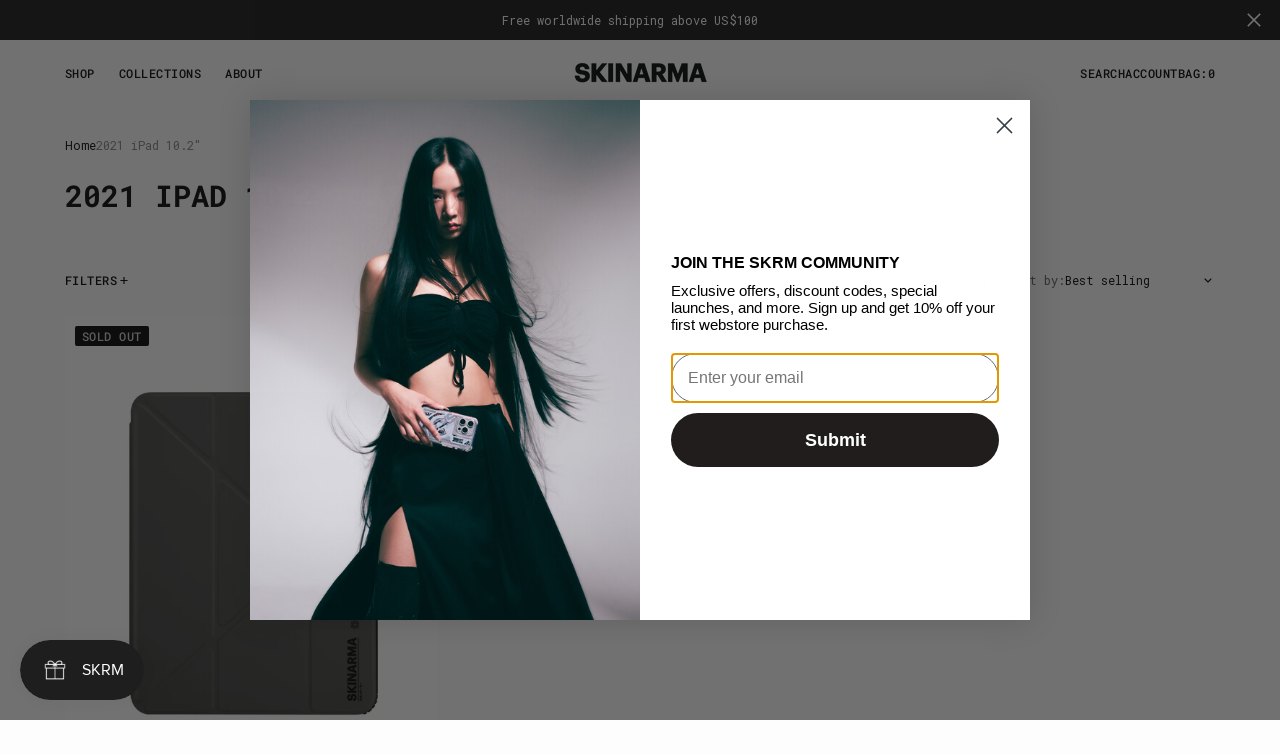

--- FILE ---
content_type: text/html; charset=utf-8
request_url: https://skinarma.com/collections/2021-ipad-10-2
body_size: 29202
content:
<!doctype html>
<html
	class="no-js"
	data-scheme="light"
	lang="en"
>
	<head>
		<meta charset="utf-8">
		<meta http-equiv="X-UA-Compatible" content="IE=edge">
		<meta name="viewport" content="width=device-width,initial-scale=1">
		<meta name="theme-color" content="">
		<link rel="canonical" href="https://skinarma.com/collections/2021-ipad-10-2">
		<link rel="preconnect" href="https://cdn.shopify.com" crossorigin>

        <link rel="stylesheet" href="//skinarma.com/cdn/shop/t/49/assets/slick.css?v=99639561323254153231757497791"><link
				rel="icon"
				type="image/png"
				href="//skinarma.com/cdn/shop/files/Browser_Icon_bigger_32x32.png?v=1695180099"
			><link rel="preconnect" href="https://fonts.shopifycdn.com" crossorigin><title>2021 iPad 10.2&quot;</title>

		

		

<meta property="og:site_name" content="Skinarma">
<meta property="og:url" content="https://skinarma.com/collections/2021-ipad-10-2">
<meta property="og:title" content="2021 iPad 10.2&quot;">
<meta property="og:type" content="product.group">
<meta property="og:description" content="Streetwear-inspired phone cases with magnetic charging and grips. Shop futuristic and mecha-inspired styles. Complete your look with apparel and tech accessories."><meta name="twitter:card" content="summary_large_image">
<meta name="twitter:title" content="2021 iPad 10.2&quot;">
<meta name="twitter:description" content="Streetwear-inspired phone cases with magnetic charging and grips. Shop futuristic and mecha-inspired styles. Complete your look with apparel and tech accessories.">

        <script src="//skinarma.com/cdn/shop/t/49/assets/jquery-3.6.0.min.js?v=8324501383853434791757497791" defer="defer"></script>
        
        
		<script src="//skinarma.com/cdn/shop/t/49/assets/constants.js?v=57430444635880596041757497791" defer="defer"></script>
		<script src="//skinarma.com/cdn/shop/t/49/assets/pubsub.js?v=2921868252632587581757497791" defer="defer"></script>
		<script src="//skinarma.com/cdn/shop/t/49/assets/global.js?v=169426893326346286261757497791" defer="defer"></script>

		<script src="//skinarma.com/cdn/shop/t/49/assets/quick-add.js?v=54818878349442401271757497791" defer="defer"></script>
		<script src="//skinarma.com/cdn/shop/t/49/assets/product-form.js?v=102495761108940121331757497791" defer="defer"></script>

        <script src="//skinarma.com/cdn/shop/t/49/assets/slick.js?v=133805560174606008851757497791" defer></script>
        
        
    
       
      
		
		
		
		
			
		

		<script>window.performance && window.performance.mark && window.performance.mark('shopify.content_for_header.start');</script><meta id="shopify-digital-wallet" name="shopify-digital-wallet" content="/29560642/digital_wallets/dialog">
<link rel="alternate" type="application/atom+xml" title="Feed" href="/collections/2021-ipad-10-2.atom" />
<link rel="alternate" type="application/json+oembed" href="https://skinarma.com/collections/2021-ipad-10-2.oembed">
<script async="async" src="/checkouts/internal/preloads.js?locale=en-US"></script>
<script id="shopify-features" type="application/json">{"accessToken":"98782d77e232abe4192a8191241a745a","betas":["rich-media-storefront-analytics"],"domain":"skinarma.com","predictiveSearch":true,"shopId":29560642,"locale":"en"}</script>
<script>var Shopify = Shopify || {};
Shopify.shop = "skinarma.myshopify.com";
Shopify.locale = "en";
Shopify.currency = {"active":"USD","rate":"1.0"};
Shopify.country = "US";
Shopify.theme = {"name":"SKRM | Outsiders | M4 | Backup (10 Sep 25)","id":181224014117,"schema_name":"Outsiders","schema_version":"1.0.4","theme_store_id":2896,"role":"main"};
Shopify.theme.handle = "null";
Shopify.theme.style = {"id":null,"handle":null};
Shopify.cdnHost = "skinarma.com/cdn";
Shopify.routes = Shopify.routes || {};
Shopify.routes.root = "/";</script>
<script type="module">!function(o){(o.Shopify=o.Shopify||{}).modules=!0}(window);</script>
<script>!function(o){function n(){var o=[];function n(){o.push(Array.prototype.slice.apply(arguments))}return n.q=o,n}var t=o.Shopify=o.Shopify||{};t.loadFeatures=n(),t.autoloadFeatures=n()}(window);</script>
<script id="shop-js-analytics" type="application/json">{"pageType":"collection"}</script>
<script defer="defer" async type="module" src="//skinarma.com/cdn/shopifycloud/shop-js/modules/v2/client.init-shop-cart-sync_DtuiiIyl.en.esm.js"></script>
<script defer="defer" async type="module" src="//skinarma.com/cdn/shopifycloud/shop-js/modules/v2/chunk.common_CUHEfi5Q.esm.js"></script>
<script type="module">
  await import("//skinarma.com/cdn/shopifycloud/shop-js/modules/v2/client.init-shop-cart-sync_DtuiiIyl.en.esm.js");
await import("//skinarma.com/cdn/shopifycloud/shop-js/modules/v2/chunk.common_CUHEfi5Q.esm.js");

  window.Shopify.SignInWithShop?.initShopCartSync?.({"fedCMEnabled":true,"windoidEnabled":true});

</script>
<script>(function() {
  var isLoaded = false;
  function asyncLoad() {
    if (isLoaded) return;
    isLoaded = true;
    var urls = ["https:\/\/chimpstatic.com\/mcjs-connected\/js\/users\/defb77a05356042652d8f3ba4\/0651bac7895d107c75fce404d.js?shop=skinarma.myshopify.com"];
    for (var i = 0; i < urls.length; i++) {
      var s = document.createElement('script');
      s.type = 'text/javascript';
      s.async = true;
      s.src = urls[i];
      var x = document.getElementsByTagName('script')[0];
      x.parentNode.insertBefore(s, x);
    }
  };
  if(window.attachEvent) {
    window.attachEvent('onload', asyncLoad);
  } else {
    window.addEventListener('load', asyncLoad, false);
  }
})();</script>
<script id="__st">var __st={"a":29560642,"offset":28800,"reqid":"32fd28ec-0544-4699-b556-4ecddb8b993c-1767371748","pageurl":"skinarma.com\/collections\/2021-ipad-10-2","u":"01ba703b9f39","p":"collection","rtyp":"collection","rid":263878803518};</script>
<script>window.ShopifyPaypalV4VisibilityTracking = true;</script>
<script id="captcha-bootstrap">!function(){'use strict';const t='contact',e='account',n='new_comment',o=[[t,t],['blogs',n],['comments',n],[t,'customer']],c=[[e,'customer_login'],[e,'guest_login'],[e,'recover_customer_password'],[e,'create_customer']],r=t=>t.map((([t,e])=>`form[action*='/${t}']:not([data-nocaptcha='true']) input[name='form_type'][value='${e}']`)).join(','),a=t=>()=>t?[...document.querySelectorAll(t)].map((t=>t.form)):[];function s(){const t=[...o],e=r(t);return a(e)}const i='password',u='form_key',d=['recaptcha-v3-token','g-recaptcha-response','h-captcha-response',i],f=()=>{try{return window.sessionStorage}catch{return}},m='__shopify_v',_=t=>t.elements[u];function p(t,e,n=!1){try{const o=window.sessionStorage,c=JSON.parse(o.getItem(e)),{data:r}=function(t){const{data:e,action:n}=t;return t[m]||n?{data:e,action:n}:{data:t,action:n}}(c);for(const[e,n]of Object.entries(r))t.elements[e]&&(t.elements[e].value=n);n&&o.removeItem(e)}catch(o){console.error('form repopulation failed',{error:o})}}const l='form_type',E='cptcha';function T(t){t.dataset[E]=!0}const w=window,h=w.document,L='Shopify',v='ce_forms',y='captcha';let A=!1;((t,e)=>{const n=(g='f06e6c50-85a8-45c8-87d0-21a2b65856fe',I='https://cdn.shopify.com/shopifycloud/storefront-forms-hcaptcha/ce_storefront_forms_captcha_hcaptcha.v1.5.2.iife.js',D={infoText:'Protected by hCaptcha',privacyText:'Privacy',termsText:'Terms'},(t,e,n)=>{const o=w[L][v],c=o.bindForm;if(c)return c(t,g,e,D).then(n);var r;o.q.push([[t,g,e,D],n]),r=I,A||(h.body.append(Object.assign(h.createElement('script'),{id:'captcha-provider',async:!0,src:r})),A=!0)});var g,I,D;w[L]=w[L]||{},w[L][v]=w[L][v]||{},w[L][v].q=[],w[L][y]=w[L][y]||{},w[L][y].protect=function(t,e){n(t,void 0,e),T(t)},Object.freeze(w[L][y]),function(t,e,n,w,h,L){const[v,y,A,g]=function(t,e,n){const i=e?o:[],u=t?c:[],d=[...i,...u],f=r(d),m=r(i),_=r(d.filter((([t,e])=>n.includes(e))));return[a(f),a(m),a(_),s()]}(w,h,L),I=t=>{const e=t.target;return e instanceof HTMLFormElement?e:e&&e.form},D=t=>v().includes(t);t.addEventListener('submit',(t=>{const e=I(t);if(!e)return;const n=D(e)&&!e.dataset.hcaptchaBound&&!e.dataset.recaptchaBound,o=_(e),c=g().includes(e)&&(!o||!o.value);(n||c)&&t.preventDefault(),c&&!n&&(function(t){try{if(!f())return;!function(t){const e=f();if(!e)return;const n=_(t);if(!n)return;const o=n.value;o&&e.removeItem(o)}(t);const e=Array.from(Array(32),(()=>Math.random().toString(36)[2])).join('');!function(t,e){_(t)||t.append(Object.assign(document.createElement('input'),{type:'hidden',name:u})),t.elements[u].value=e}(t,e),function(t,e){const n=f();if(!n)return;const o=[...t.querySelectorAll(`input[type='${i}']`)].map((({name:t})=>t)),c=[...d,...o],r={};for(const[a,s]of new FormData(t).entries())c.includes(a)||(r[a]=s);n.setItem(e,JSON.stringify({[m]:1,action:t.action,data:r}))}(t,e)}catch(e){console.error('failed to persist form',e)}}(e),e.submit())}));const S=(t,e)=>{t&&!t.dataset[E]&&(n(t,e.some((e=>e===t))),T(t))};for(const o of['focusin','change'])t.addEventListener(o,(t=>{const e=I(t);D(e)&&S(e,y())}));const B=e.get('form_key'),M=e.get(l),P=B&&M;t.addEventListener('DOMContentLoaded',(()=>{const t=y();if(P)for(const e of t)e.elements[l].value===M&&p(e,B);[...new Set([...A(),...v().filter((t=>'true'===t.dataset.shopifyCaptcha))])].forEach((e=>S(e,t)))}))}(h,new URLSearchParams(w.location.search),n,t,e,['guest_login'])})(!0,!0)}();</script>
<script integrity="sha256-4kQ18oKyAcykRKYeNunJcIwy7WH5gtpwJnB7kiuLZ1E=" data-source-attribution="shopify.loadfeatures" defer="defer" src="//skinarma.com/cdn/shopifycloud/storefront/assets/storefront/load_feature-a0a9edcb.js" crossorigin="anonymous"></script>
<script data-source-attribution="shopify.dynamic_checkout.dynamic.init">var Shopify=Shopify||{};Shopify.PaymentButton=Shopify.PaymentButton||{isStorefrontPortableWallets:!0,init:function(){window.Shopify.PaymentButton.init=function(){};var t=document.createElement("script");t.src="https://skinarma.com/cdn/shopifycloud/portable-wallets/latest/portable-wallets.en.js",t.type="module",document.head.appendChild(t)}};
</script>
<script data-source-attribution="shopify.dynamic_checkout.buyer_consent">
  function portableWalletsHideBuyerConsent(e){var t=document.getElementById("shopify-buyer-consent"),n=document.getElementById("shopify-subscription-policy-button");t&&n&&(t.classList.add("hidden"),t.setAttribute("aria-hidden","true"),n.removeEventListener("click",e))}function portableWalletsShowBuyerConsent(e){var t=document.getElementById("shopify-buyer-consent"),n=document.getElementById("shopify-subscription-policy-button");t&&n&&(t.classList.remove("hidden"),t.removeAttribute("aria-hidden"),n.addEventListener("click",e))}window.Shopify?.PaymentButton&&(window.Shopify.PaymentButton.hideBuyerConsent=portableWalletsHideBuyerConsent,window.Shopify.PaymentButton.showBuyerConsent=portableWalletsShowBuyerConsent);
</script>
<script data-source-attribution="shopify.dynamic_checkout.cart.bootstrap">document.addEventListener("DOMContentLoaded",(function(){function t(){return document.querySelector("shopify-accelerated-checkout-cart, shopify-accelerated-checkout")}if(t())Shopify.PaymentButton.init();else{new MutationObserver((function(e,n){t()&&(Shopify.PaymentButton.init(),n.disconnect())})).observe(document.body,{childList:!0,subtree:!0})}}));
</script>
<link id="shopify-accelerated-checkout-styles" rel="stylesheet" media="screen" href="https://skinarma.com/cdn/shopifycloud/portable-wallets/latest/accelerated-checkout-backwards-compat.css" crossorigin="anonymous">
<style id="shopify-accelerated-checkout-cart">
        #shopify-buyer-consent {
  margin-top: 1em;
  display: inline-block;
  width: 100%;
}

#shopify-buyer-consent.hidden {
  display: none;
}

#shopify-subscription-policy-button {
  background: none;
  border: none;
  padding: 0;
  text-decoration: underline;
  font-size: inherit;
  cursor: pointer;
}

#shopify-subscription-policy-button::before {
  box-shadow: none;
}

      </style>
<script id="sections-script" data-sections="header,footer" defer="defer" src="//skinarma.com/cdn/shop/t/49/compiled_assets/scripts.js?10439"></script>
<script>window.performance && window.performance.mark && window.performance.mark('shopify.content_for_header.end');</script>


		

<style data-shopify>
	@font-face {
  font-family: "Roboto Mono";
  font-weight: 400;
  font-style: normal;
  font-display: swap;
  src: url("//skinarma.com/cdn/fonts/roboto_mono/robotomono_n4.9d1649e14a644ef48a2262609c784a79a5c2c87d.woff2") format("woff2"),
       url("//skinarma.com/cdn/fonts/roboto_mono/robotomono_n4.1f5c294b54ad5b669e758778fae486a733405684.woff") format("woff");
}

	@font-face {
  font-family: "Roboto Mono";
  font-weight: 700;
  font-style: normal;
  font-display: swap;
  src: url("//skinarma.com/cdn/fonts/roboto_mono/robotomono_n7.94ea13a641f607be3d334ec356dbe9710b93cb18.woff2") format("woff2"),
       url("//skinarma.com/cdn/fonts/roboto_mono/robotomono_n7.4bd578ed36c8af9f034d1aa383e35172620e6500.woff") format("woff");
}

	@font-face {
  font-family: "Roboto Mono";
  font-weight: 500;
  font-style: normal;
  font-display: swap;
  src: url("//skinarma.com/cdn/fonts/roboto_mono/robotomono_n5.29a963c13062654edff960e0fc0769528bdca7e5.woff2") format("woff2"),
       url("//skinarma.com/cdn/fonts/roboto_mono/robotomono_n5.ba11b9a58fc32158ddb2acccd36cc62c012f4109.woff") format("woff");
}

	@font-face {
  font-family: "Roboto Mono";
  font-weight: 500;
  font-style: normal;
  font-display: swap;
  src: url("//skinarma.com/cdn/fonts/roboto_mono/robotomono_n5.29a963c13062654edff960e0fc0769528bdca7e5.woff2") format("woff2"),
       url("//skinarma.com/cdn/fonts/roboto_mono/robotomono_n5.ba11b9a58fc32158ddb2acccd36cc62c012f4109.woff") format("woff");
}

	@font-face {
  font-family: "Roboto Mono";
  font-weight: 300;
  font-style: normal;
  font-display: swap;
  src: url("//skinarma.com/cdn/fonts/roboto_mono/robotomono_n3.840d9e2134c85685fecc4775bf7aa905ea622b55.woff2") format("woff2"),
       url("//skinarma.com/cdn/fonts/roboto_mono/robotomono_n3.fba79020372640bccc75bc1fa93adfe2e0256371.woff") format("woff");
}

	@font-face {
  font-family: "Roboto Mono";
  font-weight: 400;
  font-style: normal;
  font-display: swap;
  src: url("//skinarma.com/cdn/fonts/roboto_mono/robotomono_n4.9d1649e14a644ef48a2262609c784a79a5c2c87d.woff2") format("woff2"),
       url("//skinarma.com/cdn/fonts/roboto_mono/robotomono_n4.1f5c294b54ad5b669e758778fae486a733405684.woff") format("woff");
}

	@font-face {
  font-family: "Roboto Mono";
  font-weight: 500;
  font-style: normal;
  font-display: swap;
  src: url("//skinarma.com/cdn/fonts/roboto_mono/robotomono_n5.29a963c13062654edff960e0fc0769528bdca7e5.woff2") format("woff2"),
       url("//skinarma.com/cdn/fonts/roboto_mono/robotomono_n5.ba11b9a58fc32158ddb2acccd36cc62c012f4109.woff") format("woff");
}

	@font-face {
  font-family: "Roboto Mono";
  font-weight: 700;
  font-style: normal;
  font-display: swap;
  src: url("//skinarma.com/cdn/fonts/roboto_mono/robotomono_n7.94ea13a641f607be3d334ec356dbe9710b93cb18.woff2") format("woff2"),
       url("//skinarma.com/cdn/fonts/roboto_mono/robotomono_n7.4bd578ed36c8af9f034d1aa383e35172620e6500.woff") format("woff");
}

	@font-face {
  font-family: "Roboto Mono";
  font-weight: 700;
  font-style: normal;
  font-display: swap;
  src: url("//skinarma.com/cdn/fonts/roboto_mono/robotomono_n7.94ea13a641f607be3d334ec356dbe9710b93cb18.woff2") format("woff2"),
       url("//skinarma.com/cdn/fonts/roboto_mono/robotomono_n7.4bd578ed36c8af9f034d1aa383e35172620e6500.woff") format("woff");
}

	@font-face {
  font-family: "Roboto Mono";
  font-weight: 400;
  font-style: italic;
  font-display: swap;
  src: url("//skinarma.com/cdn/fonts/roboto_mono/robotomono_i4.a25644e8b45c7298fd88b9667c242570c38bd16b.woff2") format("woff2"),
       url("//skinarma.com/cdn/fonts/roboto_mono/robotomono_i4.32d315c9534af1c57f14ef0f7fed2771f356b3d5.woff") format("woff");
}

	@font-face {
  font-family: "Roboto Mono";
  font-weight: 700;
  font-style: italic;
  font-display: swap;
  src: url("//skinarma.com/cdn/fonts/roboto_mono/robotomono_i7.c7af3ae56ec5850cf036474739742dd23e5f17b8.woff2") format("woff2"),
       url("//skinarma.com/cdn/fonts/roboto_mono/robotomono_i7.13669ac9ea460234c8180f48b23ac09ecd4fb4a3.woff") format("woff");
}

	@font-face {
  font-family: "Roboto Mono";
  font-weight: 700;
  font-style: italic;
  font-display: swap;
  src: url("//skinarma.com/cdn/fonts/roboto_mono/robotomono_i7.c7af3ae56ec5850cf036474739742dd23e5f17b8.woff2") format("woff2"),
       url("//skinarma.com/cdn/fonts/roboto_mono/robotomono_i7.13669ac9ea460234c8180f48b23ac09ecd4fb4a3.woff") format("woff");
}

	

	
		:root,
		[data-scheme=light] .color-background-1 {
			--color-background: 253,253,253;
--color-background-secondary: 245,245,245;

	--gradient-background: #fdfdfd;

--color-foreground: 6, 6, 6;
--color-foreground-secondary: 95, 95, 95;
--color-foreground-title: 6, 6, 6;
--menu-shadow-color: var(--color-foreground);
--color-button-text: 253, 253, 253;
--color-button-text-hover: 253, 253, 253;
--color-button: 6, 6, 6;
--color-button-hover: 56, 56, 56;

--color-button-secondary: 152, 140, 99;
--color-button-secondary-hover: 131, 118, 99;
--color-button-secondary-text: 255, 255, 255;
--color-button-secondary-text-hover: 255, 255, 255;

--color-button-tertiary-text: 6, 6, 6;
--color-button-tertiary-text-hover: 56, 56, 56;

--color-overlay: 6, 6, 6;
--color-border-input: 231, 231, 231;
--color-border-input-hover: 231, 231, 231;
--color-background-input: 245, 245, 245;
--color-background-input-hover: 250, 250, 250;
--color-border: 95, 95, 95;
--color-accent: 6, 6, 6;
--color-emphasis: 234, 22, 22;

--color-badge-background: 6, 6, 6;
--color-badge-text: 253, 253, 253;

--color-badge-sale-background: 6, 6, 6;
--color-badge-sale-text: 253, 253, 253;
--color-badge-soldout-background: 6, 6, 6;
--color-badge-soldout-text: 204, 204, 204;
--color-badge-custom-background: 253, 253, 253;
--color-badge-custom-text: 6, 6, 6;

--color-pagination-text: 6, 6, 6;
--color-pagination-background: 245, 245, 245;
--color-pagination-border: 240, 240, 240;
--color-pagination-active-text: 253, 253, 253;
--color-pagination-active-background: 6, 6, 6;
--color-pagination-active-border: 6, 6, 6;
		}
		@media (prefers-color-scheme: light) {
			:root,
			[data-scheme=auto] .color-background-1 {
				--color-background: 253,253,253;
--color-background-secondary: 245,245,245;

	--gradient-background: #fdfdfd;

--color-foreground: 6, 6, 6;
--color-foreground-secondary: 95, 95, 95;
--color-foreground-title: 6, 6, 6;
--menu-shadow-color: var(--color-foreground);
--color-button-text: 253, 253, 253;
--color-button-text-hover: 253, 253, 253;
--color-button: 6, 6, 6;
--color-button-hover: 56, 56, 56;

--color-button-secondary: 152, 140, 99;
--color-button-secondary-hover: 131, 118, 99;
--color-button-secondary-text: 255, 255, 255;
--color-button-secondary-text-hover: 255, 255, 255;

--color-button-tertiary-text: 6, 6, 6;
--color-button-tertiary-text-hover: 56, 56, 56;

--color-overlay: 6, 6, 6;
--color-border-input: 231, 231, 231;
--color-border-input-hover: 231, 231, 231;
--color-background-input: 245, 245, 245;
--color-background-input-hover: 250, 250, 250;
--color-border: 95, 95, 95;
--color-accent: 6, 6, 6;
--color-emphasis: 234, 22, 22;

--color-badge-background: 6, 6, 6;
--color-badge-text: 253, 253, 253;

--color-badge-sale-background: 6, 6, 6;
--color-badge-sale-text: 253, 253, 253;
--color-badge-soldout-background: 6, 6, 6;
--color-badge-soldout-text: 204, 204, 204;
--color-badge-custom-background: 253, 253, 253;
--color-badge-custom-text: 6, 6, 6;

--color-pagination-text: 6, 6, 6;
--color-pagination-background: 245, 245, 245;
--color-pagination-border: 240, 240, 240;
--color-pagination-active-text: 253, 253, 253;
--color-pagination-active-background: 6, 6, 6;
--color-pagination-active-border: 6, 6, 6;
			}
		}
		[data-scheme=dark],
			.color-inverse,
		[data-scheme=dark] .color-background-1 {
			
	--color-background: 30, 30, 30;
	--color-background-secondary: 16, 16, 16;
	--color-border-input: 44, 44, 44;
	--color-border-input-hover: 48, 48, 48;
	--color-background-input: 44, 44, 44;
	--color-background-input-hover: 48, 48, 48;


	--gradient-background: rgb(var(--color-background));

--color-overlay: 31, 31, 31;
--color-foreground: 255, 255, 255;
--color-foreground-secondary: 255, 255, 255;
--color-foreground-title: 255, 255, 255;
--color-border: 245, 245, 245;
--color-link: 229, 229, 229;
--alpha-link: 0.5;
--color-button: 10, 10, 10;
--color-button-hover: 15, 15, 15;
--color-button-text: 255, 255, 255;
--color-button-text-hover: 255, 255, 255;
--color-button-secondary: 60, 60, 60;
--color-button-secondary-hover: 65, 65, 65;
--color-button-secondary-text: 255, 255, 255;
--color-button-secondary-text-hover: 255, 255, 255;
--color-button-tertiary: 15, 15, 15;
--color-button-tertiary-hover: 20, 20, 20;
--color-button-tertiary-text: 255, 255, 255;
--color-button-tertiary-text-hover: 255, 255, 255;
--alpha-button-background: 1;
--alpha-button-border: 1;
--color-social: 255, 255, 255;
--color-placeholder-input: 255, 255, 255;
--color-card-price-new: 229, 229, 229;
--color-card-price-old: 169, 169, 169;
--color-error-background: 0, 0, 0;
--color-title-text: 255, 255, 255;
--color-accent : 180, 180, 180;
--menu-shadow-color: 0, 0, 0;
--menu-shadow-alpha: 0.3;
--swiper-navigation-color: rgb(var(--color-foreground));
--swiper-pagination-color : rgb(var(--color-foreground));


		}
		@media (prefers-color-scheme: dark) {
			[data-scheme=auto],
			[data-scheme=auto] .color-background-1 {
				
	--color-background: 30, 30, 30;
	--color-background-secondary: 16, 16, 16;
	--color-border-input: 44, 44, 44;
	--color-border-input-hover: 48, 48, 48;
	--color-background-input: 44, 44, 44;
	--color-background-input-hover: 48, 48, 48;


	--gradient-background: rgb(var(--color-background));

--color-overlay: 31, 31, 31;
--color-foreground: 255, 255, 255;
--color-foreground-secondary: 255, 255, 255;
--color-foreground-title: 255, 255, 255;
--color-border: 245, 245, 245;
--color-link: 229, 229, 229;
--alpha-link: 0.5;
--color-button: 10, 10, 10;
--color-button-hover: 15, 15, 15;
--color-button-text: 255, 255, 255;
--color-button-text-hover: 255, 255, 255;
--color-button-secondary: 60, 60, 60;
--color-button-secondary-hover: 65, 65, 65;
--color-button-secondary-text: 255, 255, 255;
--color-button-secondary-text-hover: 255, 255, 255;
--color-button-tertiary: 15, 15, 15;
--color-button-tertiary-hover: 20, 20, 20;
--color-button-tertiary-text: 255, 255, 255;
--color-button-tertiary-text-hover: 255, 255, 255;
--alpha-button-background: 1;
--alpha-button-border: 1;
--color-social: 255, 255, 255;
--color-placeholder-input: 255, 255, 255;
--color-card-price-new: 229, 229, 229;
--color-card-price-old: 169, 169, 169;
--color-error-background: 0, 0, 0;
--color-title-text: 255, 255, 255;
--color-accent : 180, 180, 180;
--menu-shadow-color: 0, 0, 0;
--menu-shadow-alpha: 0.3;
--swiper-navigation-color: rgb(var(--color-foreground));
--swiper-pagination-color : rgb(var(--color-foreground));


			}
		}

	
		
		[data-scheme=light] .color-background-2 {
			--color-background: 6,6,6;
--color-background-secondary: 23,23,23;

	--gradient-background: #060606;

--color-foreground: 253, 253, 253;
--color-foreground-secondary: 253, 253, 253;
--color-foreground-title: 253, 253, 253;
--menu-shadow-color: var(--color-foreground);
--color-button-text: 6, 6, 6;
--color-button-text-hover: 6, 6, 6;
--color-button: 245, 245, 245;
--color-button-hover: 221, 221, 221;

--color-button-secondary: 152, 140, 99;
--color-button-secondary-hover: 180, 155, 118;
--color-button-secondary-text: 255, 255, 255;
--color-button-secondary-text-hover: 255, 255, 255;

--color-button-tertiary-text: 245, 245, 245;
--color-button-tertiary-text-hover: 245, 245, 245;

--color-overlay: 20, 20, 20;
--color-border-input: 255, 255, 255;
--color-border-input-hover: 255, 255, 255;
--color-background-input: 255, 255, 255;
--color-background-input-hover: 251, 251, 251;
--color-border: 234, 234, 234;
--color-accent: 255, 255, 255;
--color-emphasis: 234, 22, 22;

--color-badge-background: 6, 6, 6;
--color-badge-text: 253, 253, 253;

--color-badge-sale-background: 6, 6, 6;
--color-badge-sale-text: 253, 253, 253;
--color-badge-soldout-background: 6, 6, 6;
--color-badge-soldout-text: 204, 204, 204;
--color-badge-custom-background: 253, 253, 253;
--color-badge-custom-text: 6, 6, 6;

--color-pagination-text: 6, 6, 6;
--color-pagination-background: 245, 245, 245;
--color-pagination-border: 240, 240, 240;
--color-pagination-active-text: 253, 253, 253;
--color-pagination-active-background: 6, 6, 6;
--color-pagination-active-border: 6, 6, 6;
		}
		@media (prefers-color-scheme: light) {
			
			[data-scheme=auto] .color-background-2 {
				--color-background: 6,6,6;
--color-background-secondary: 23,23,23;

	--gradient-background: #060606;

--color-foreground: 253, 253, 253;
--color-foreground-secondary: 253, 253, 253;
--color-foreground-title: 253, 253, 253;
--menu-shadow-color: var(--color-foreground);
--color-button-text: 6, 6, 6;
--color-button-text-hover: 6, 6, 6;
--color-button: 245, 245, 245;
--color-button-hover: 221, 221, 221;

--color-button-secondary: 152, 140, 99;
--color-button-secondary-hover: 180, 155, 118;
--color-button-secondary-text: 255, 255, 255;
--color-button-secondary-text-hover: 255, 255, 255;

--color-button-tertiary-text: 245, 245, 245;
--color-button-tertiary-text-hover: 245, 245, 245;

--color-overlay: 20, 20, 20;
--color-border-input: 255, 255, 255;
--color-border-input-hover: 255, 255, 255;
--color-background-input: 255, 255, 255;
--color-background-input-hover: 251, 251, 251;
--color-border: 234, 234, 234;
--color-accent: 255, 255, 255;
--color-emphasis: 234, 22, 22;

--color-badge-background: 6, 6, 6;
--color-badge-text: 253, 253, 253;

--color-badge-sale-background: 6, 6, 6;
--color-badge-sale-text: 253, 253, 253;
--color-badge-soldout-background: 6, 6, 6;
--color-badge-soldout-text: 204, 204, 204;
--color-badge-custom-background: 253, 253, 253;
--color-badge-custom-text: 6, 6, 6;

--color-pagination-text: 6, 6, 6;
--color-pagination-background: 245, 245, 245;
--color-pagination-border: 240, 240, 240;
--color-pagination-active-text: 253, 253, 253;
--color-pagination-active-background: 6, 6, 6;
--color-pagination-active-border: 6, 6, 6;
			}
		}
		
		[data-scheme=dark] .color-background-2 {
			
	--color-background: 44, 44, 44;
	--color-background-secondary: 31, 31, 31;
	--color-border-input: 35, 35, 35;
	--color-border-input-hover: 37, 37, 37;
	--color-background-input: 35, 35, 35;
	--color-background-input-hover:  37, 37, 37;


	--gradient-background: rgb(var(--color-background));

--color-overlay: 31, 31, 31;
--color-foreground: 255, 255, 255;
--color-foreground-secondary: 255, 255, 255;
--color-foreground-title: 255, 255, 255;
--color-border: 245, 245, 245;
--color-link: 229, 229, 229;
--alpha-link: 0.5;
--color-button: 10, 10, 10;
--color-button-hover: 15, 15, 15;
--color-button-text: 255, 255, 255;
--color-button-text-hover: 255, 255, 255;
--color-button-secondary: 60, 60, 60;
--color-button-secondary-hover: 65, 65, 65;
--color-button-secondary-text: 255, 255, 255;
--color-button-secondary-text-hover: 255, 255, 255;
--color-button-tertiary: 15, 15, 15;
--color-button-tertiary-hover: 20, 20, 20;
--color-button-tertiary-text: 255, 255, 255;
--color-button-tertiary-text-hover: 255, 255, 255;
--alpha-button-background: 1;
--alpha-button-border: 1;
--color-social: 255, 255, 255;
--color-placeholder-input: 255, 255, 255;
--color-card-price-new: 229, 229, 229;
--color-card-price-old: 169, 169, 169;
--color-error-background: 0, 0, 0;
--color-title-text: 255, 255, 255;
--color-accent : 180, 180, 180;
--menu-shadow-color: 0, 0, 0;
--menu-shadow-alpha: 0.3;
--swiper-navigation-color: rgb(var(--color-foreground));
--swiper-pagination-color : rgb(var(--color-foreground));


		}
		@media (prefers-color-scheme: dark) {
			
			[data-scheme=auto] .color-background-2 {
				
	--color-background: 44, 44, 44;
	--color-background-secondary: 31, 31, 31;
	--color-border-input: 35, 35, 35;
	--color-border-input-hover: 37, 37, 37;
	--color-background-input: 35, 35, 35;
	--color-background-input-hover:  37, 37, 37;


	--gradient-background: rgb(var(--color-background));

--color-overlay: 31, 31, 31;
--color-foreground: 255, 255, 255;
--color-foreground-secondary: 255, 255, 255;
--color-foreground-title: 255, 255, 255;
--color-border: 245, 245, 245;
--color-link: 229, 229, 229;
--alpha-link: 0.5;
--color-button: 10, 10, 10;
--color-button-hover: 15, 15, 15;
--color-button-text: 255, 255, 255;
--color-button-text-hover: 255, 255, 255;
--color-button-secondary: 60, 60, 60;
--color-button-secondary-hover: 65, 65, 65;
--color-button-secondary-text: 255, 255, 255;
--color-button-secondary-text-hover: 255, 255, 255;
--color-button-tertiary: 15, 15, 15;
--color-button-tertiary-hover: 20, 20, 20;
--color-button-tertiary-text: 255, 255, 255;
--color-button-tertiary-text-hover: 255, 255, 255;
--alpha-button-background: 1;
--alpha-button-border: 1;
--color-social: 255, 255, 255;
--color-placeholder-input: 255, 255, 255;
--color-card-price-new: 229, 229, 229;
--color-card-price-old: 169, 169, 169;
--color-error-background: 0, 0, 0;
--color-title-text: 255, 255, 255;
--color-accent : 180, 180, 180;
--menu-shadow-color: 0, 0, 0;
--menu-shadow-alpha: 0.3;
--swiper-navigation-color: rgb(var(--color-foreground));
--swiper-pagination-color : rgb(var(--color-foreground));


			}
		}

	
		
		[data-scheme=light] .color-background-3 {
			--color-background: 248,248,248;
--color-background-secondary: 244,238,233;

	--gradient-background: #f8f8f8;

--color-foreground: 6, 6, 6;
--color-foreground-secondary: 105, 105, 105;
--color-foreground-title: 6, 6, 6;
--menu-shadow-color: var(--color-foreground);
--color-button-text: 253, 253, 253;
--color-button-text-hover: 253, 253, 253;
--color-button: 6, 6, 6;
--color-button-hover: 95, 95, 95;

--color-button-secondary: 152, 140, 99;
--color-button-secondary-hover: 131, 118, 99;
--color-button-secondary-text: 255, 255, 255;
--color-button-secondary-text-hover: 255, 255, 255;

--color-button-tertiary-text: 6, 6, 6;
--color-button-tertiary-text-hover: 6, 6, 6;

--color-overlay: 20, 20, 20;
--color-border-input: 219, 216, 207;
--color-border-input-hover: 219, 216, 207;
--color-background-input: 244, 238, 233;
--color-background-input-hover: 244, 238, 233;
--color-border: 219, 216, 207;
--color-accent: 152, 140, 99;
--color-emphasis: 234, 22, 22;

--color-badge-background: 6, 6, 6;
--color-badge-text: 253, 253, 253;

--color-badge-sale-background: 6, 6, 6;
--color-badge-sale-text: 253, 253, 253;
--color-badge-soldout-background: 6, 6, 6;
--color-badge-soldout-text: 204, 204, 204;
--color-badge-custom-background: 253, 253, 253;
--color-badge-custom-text: 6, 6, 6;

--color-pagination-text: 6, 6, 6;
--color-pagination-background: 245, 245, 245;
--color-pagination-border: 240, 240, 240;
--color-pagination-active-text: 253, 253, 253;
--color-pagination-active-background: 6, 6, 6;
--color-pagination-active-border: 6, 6, 6;
		}
		@media (prefers-color-scheme: light) {
			
			[data-scheme=auto] .color-background-3 {
				--color-background: 248,248,248;
--color-background-secondary: 244,238,233;

	--gradient-background: #f8f8f8;

--color-foreground: 6, 6, 6;
--color-foreground-secondary: 105, 105, 105;
--color-foreground-title: 6, 6, 6;
--menu-shadow-color: var(--color-foreground);
--color-button-text: 253, 253, 253;
--color-button-text-hover: 253, 253, 253;
--color-button: 6, 6, 6;
--color-button-hover: 95, 95, 95;

--color-button-secondary: 152, 140, 99;
--color-button-secondary-hover: 131, 118, 99;
--color-button-secondary-text: 255, 255, 255;
--color-button-secondary-text-hover: 255, 255, 255;

--color-button-tertiary-text: 6, 6, 6;
--color-button-tertiary-text-hover: 6, 6, 6;

--color-overlay: 20, 20, 20;
--color-border-input: 219, 216, 207;
--color-border-input-hover: 219, 216, 207;
--color-background-input: 244, 238, 233;
--color-background-input-hover: 244, 238, 233;
--color-border: 219, 216, 207;
--color-accent: 152, 140, 99;
--color-emphasis: 234, 22, 22;

--color-badge-background: 6, 6, 6;
--color-badge-text: 253, 253, 253;

--color-badge-sale-background: 6, 6, 6;
--color-badge-sale-text: 253, 253, 253;
--color-badge-soldout-background: 6, 6, 6;
--color-badge-soldout-text: 204, 204, 204;
--color-badge-custom-background: 253, 253, 253;
--color-badge-custom-text: 6, 6, 6;

--color-pagination-text: 6, 6, 6;
--color-pagination-background: 245, 245, 245;
--color-pagination-border: 240, 240, 240;
--color-pagination-active-text: 253, 253, 253;
--color-pagination-active-background: 6, 6, 6;
--color-pagination-active-border: 6, 6, 6;
			}
		}
		
		[data-scheme=dark] .color-background-3 {
			
	--color-background: 44, 44, 44;
	--color-background-secondary: 31, 31, 31;
	--color-border-input: 35, 35, 35;
	--color-border-input-hover: 37, 37, 37;
	--color-background-input: 35, 35, 35;
	--color-background-input-hover:  37, 37, 37;


	--gradient-background: rgb(var(--color-background));

--color-overlay: 31, 31, 31;
--color-foreground: 255, 255, 255;
--color-foreground-secondary: 255, 255, 255;
--color-foreground-title: 255, 255, 255;
--color-border: 245, 245, 245;
--color-link: 229, 229, 229;
--alpha-link: 0.5;
--color-button: 10, 10, 10;
--color-button-hover: 15, 15, 15;
--color-button-text: 255, 255, 255;
--color-button-text-hover: 255, 255, 255;
--color-button-secondary: 60, 60, 60;
--color-button-secondary-hover: 65, 65, 65;
--color-button-secondary-text: 255, 255, 255;
--color-button-secondary-text-hover: 255, 255, 255;
--color-button-tertiary: 15, 15, 15;
--color-button-tertiary-hover: 20, 20, 20;
--color-button-tertiary-text: 255, 255, 255;
--color-button-tertiary-text-hover: 255, 255, 255;
--alpha-button-background: 1;
--alpha-button-border: 1;
--color-social: 255, 255, 255;
--color-placeholder-input: 255, 255, 255;
--color-card-price-new: 229, 229, 229;
--color-card-price-old: 169, 169, 169;
--color-error-background: 0, 0, 0;
--color-title-text: 255, 255, 255;
--color-accent : 180, 180, 180;
--menu-shadow-color: 0, 0, 0;
--menu-shadow-alpha: 0.3;
--swiper-navigation-color: rgb(var(--color-foreground));
--swiper-pagination-color : rgb(var(--color-foreground));


		}
		@media (prefers-color-scheme: dark) {
			
			[data-scheme=auto] .color-background-3 {
				
	--color-background: 44, 44, 44;
	--color-background-secondary: 31, 31, 31;
	--color-border-input: 35, 35, 35;
	--color-border-input-hover: 37, 37, 37;
	--color-background-input: 35, 35, 35;
	--color-background-input-hover:  37, 37, 37;


	--gradient-background: rgb(var(--color-background));

--color-overlay: 31, 31, 31;
--color-foreground: 255, 255, 255;
--color-foreground-secondary: 255, 255, 255;
--color-foreground-title: 255, 255, 255;
--color-border: 245, 245, 245;
--color-link: 229, 229, 229;
--alpha-link: 0.5;
--color-button: 10, 10, 10;
--color-button-hover: 15, 15, 15;
--color-button-text: 255, 255, 255;
--color-button-text-hover: 255, 255, 255;
--color-button-secondary: 60, 60, 60;
--color-button-secondary-hover: 65, 65, 65;
--color-button-secondary-text: 255, 255, 255;
--color-button-secondary-text-hover: 255, 255, 255;
--color-button-tertiary: 15, 15, 15;
--color-button-tertiary-hover: 20, 20, 20;
--color-button-tertiary-text: 255, 255, 255;
--color-button-tertiary-text-hover: 255, 255, 255;
--alpha-button-background: 1;
--alpha-button-border: 1;
--color-social: 255, 255, 255;
--color-placeholder-input: 255, 255, 255;
--color-card-price-new: 229, 229, 229;
--color-card-price-old: 169, 169, 169;
--color-error-background: 0, 0, 0;
--color-title-text: 255, 255, 255;
--color-accent : 180, 180, 180;
--menu-shadow-color: 0, 0, 0;
--menu-shadow-alpha: 0.3;
--swiper-navigation-color: rgb(var(--color-foreground));
--swiper-pagination-color : rgb(var(--color-foreground));


			}
		}

	

	body, .color-background-1, .color-background-2, .color-background-3 {
		color: rgba(var(--color-foreground));
		background-color: rgb(var(--color-background));
	}

	:root {
		--header-height: 0px;
		--breadcrumbs-height: 0px;
		--color-border-input-focusable: 20, 20, 20;

		--spaced-section: 5rem;

		--font-body-family: "Roboto Mono", monospace;
		--font-body-style: normal;
		--font-body-weight: 400;

		--font-body-scale: 1.2;
		--font-body-scale-s: 1.2;
		--font-body-scale-m: 1.2;
		--font-body-scale-l: 2.0;
		--font-body-letter-spacing: 0em;
		--font-body-line-height: 1.4;

		--font-heading-family: "Roboto Mono", monospace;
		--font-heading-style: normal;
		--font-heading-weight: 700;
		--font-heading-letter-spacing: -0.3em;
		--font-heading-letter-spacing: normal;
		--font-heading-line-height: 1.2;
		--font-heading-text-transform: uppercase;

		--font-subtitle-family: "Roboto Mono", monospace;
		--font-subtitle-style: normal;
		--font-subtitle-weight: 400;
		--font-subtitle-text-transform: uppercase;
		--font-subtitle-letter-spacing: 0.4em;
		--font-subtitle-scale: 1.2;

		--font-badge-family: "Roboto Mono", monospace;
		--font-badge-style: normal;
		--font-badge-weight: 500;
		--font-badge-text-transform: uppercase;
		--font-badge-letter-spacing: 0.4em;
		--font-badge-scale: 1.2;

		--font-heading-h0-scale: 1.31;
		--font-heading-h1-scale: 1.04;
		--font-heading-h2-scale: 1.0;
		--font-heading-h3-scale: 1.08;
		--font-heading-h4-scale: 1.0;
		--font-heading-h5-scale: 1.0;
		--font-heading-h6-scale: 1.0;

		--font-heading-card-family: "Roboto Mono", monospace;
		--font-heading-card-style: normal;
		--font-heading-card-weight: 500;
		--font-heading-card-text-transform: capitalize;
		--font-heading-card-letter-spacing: -0.3em;
		--font-price-card-family: "Roboto Mono", monospace;
		--font-prcie-card-style: normal;
		--font-prcie-card-weight: 500;
		--font-text-card-family: "Roboto Mono", monospace;
		--font-text-card-style: normal;
		--font-text-card-weight: 400;

		--font-heading-card-scale: 1.8;
		--font-price-card-scale: 1.2;
		--font-text-card-scale: 1.2;

		--font-button-family: "Roboto Mono", monospace;
		--font-button-style: normal;
		--font-button-weight: 500;
		--font-button-text-transform: uppercase;
		--font-button-scale: 1.2;
		--font-button-letter-spacing: 0.4em;

		--font-header-menu-family: "Roboto Mono", monospace;
		--font-header-menu-style: normal;
		--font-header-menu-weight: 500;
		--font-header-menu-link-scale: 1.2;
		--font-header-menu-text-transform: uppercase;

		--font-footer-menu-family: "Roboto Mono", monospace;
		--font-footer-menu-style: normal;
		--font-footer-menu-weight: 500;
		--font-footer-heading-scale: 1.4;

		--font-popups-heading-family: Newsreader, serif;
		--font-popups-heading-style: normal;
		--font-popups-heading-weight: 400;
		--font-popups-text-family: "Roboto Mono", monospace;
		--font-popups-text-style: normal;
		--font-popups-text-weight: 400;
		--font-popup-heading-scale: 1.0;
		--font-popup-desc-scale: 1.0;
		--font-popup-text-scale: 1.8;
		--font-notification-heading-scale: 1.5;
		--font-notification-text-scale: 2.2;

		--border-radius-button: 4px;
		--badge-border-radius: 2px;
		--border-radius: 4px;
		--payment-terms-background-color: ;
		--color-card-price-new: , , ;
		--color-card-price-old: , , ;

	}

	@media screen and (min-width: 990px) {
		:root {
			--spaced-section: 16rem;
		}
	}
	*,
	*::before,
	*::after {
		box-sizing: inherit;
	}

	html {
		box-sizing: border-box;
		font-size: 10px;
		height: 100%;
	}

	body {
		position: relative;
		display: grid;
		grid-template-rows: auto auto 1fr auto;
		grid-template-columns: 100%;
		min-height: 100%;
		margin: 0;
		/*font-size: 1.6rem;*/
		line-height: 1.5;
		font-family: var(--font-body-family);
		font-style: var(--font-body-style);
		font-weight: var(--font-body-weight);
		overflow-x: hidden;
		font-size: calc(var(--font-body-scale) * 0.9rem);
	
	}
	/*@media screen and (min-width: 750px) {
		body {
			font-size: calc(var(--font-body-scale) * 0.9rem);
		}
	}*/
	@media screen and (min-width: 1200px) {
		body {
			font-size: calc(var(--font-body-scale) * 1rem);
		}
	}
</style>


		<link href="//skinarma.com/cdn/shop/t/49/assets/swiper-bundle.min.css?v=130431104823019760491757497791" rel="stylesheet" type="text/css" media="all" />
		<link href="//skinarma.com/cdn/shop/t/49/assets/base.css?v=28369665801537287081757497791" rel="stylesheet" type="text/css" media="all" />
<link
				rel="stylesheet"
				href="//skinarma.com/cdn/shop/t/49/assets/component-predictive-search.css?v=96291295450347507731757497791"
				media="print"
				onload="this.media='all'"
			><link
				rel="preload"
				as="font"
				href="//skinarma.com/cdn/fonts/roboto_mono/robotomono_n4.9d1649e14a644ef48a2262609c784a79a5c2c87d.woff2"
				type="font/woff2"
				crossorigin
			><link
				rel="preload"
				as="font"
				href="//skinarma.com/cdn/fonts/roboto_mono/robotomono_n7.94ea13a641f607be3d334ec356dbe9710b93cb18.woff2"
				type="font/woff2"
				crossorigin
			><script>
			document.documentElement.className =
				document.documentElement.className.replace('no-js', 'js');
			if (Shopify.designMode) {
				document.documentElement.classList.add('shopify-design-mode');
			}
		</script>

		<script src="//skinarma.com/cdn/shop/t/49/assets/jquery-3.6.0.js?v=32573363768646652941757497791" defer="defer"></script>
		<script
			src="//skinarma.com/cdn/shop/t/49/assets/swiper-bundle.min.js?v=159173553331428917441757497791"
			defer="defer"
		></script>

		<script src="//skinarma.com/cdn/shop/t/49/assets/jquery-marquee.js?v=24368078488276113491757497791" defer="defer"></script>
		<script src="//skinarma.com/cdn/shop/t/49/assets/gsap.min.js?v=63856540745804407941757497791" defer="defer"></script>
		<script src="//skinarma.com/cdn/shop/t/49/assets/parallax.js?v=175971658196403858171757497791" defer="defer"></script>
		
		<script src="//skinarma.com/cdn/shop/t/49/assets/observer.min.js?v=9618763994465658751757497791" defer="defer"></script>
		<script
			src="//skinarma.com/cdn/shop/t/49/assets/ScrollTrigger.min.js?v=172410024157382806541757497791"
			defer="defer"
		></script><script src="//skinarma.com/cdn/shop/t/49/assets/search-modal.js?v=139514534380112732741757497791" defer="defer"></script><script src="//skinarma.com/cdn/shop/t/49/assets/popup.js?v=38780039331749658951757497791" defer="defer"></script>
		
			<script src="//skinarma.com/cdn/shop/t/49/assets/scroll-top.js?v=37309408726467137601757497791" defer="defer"></script>
		
		<script src="//skinarma.com/cdn/shop/t/49/assets/product-card.js?v=49759658203134640431757497791" defer="defer"></script>


   <!-- ✅ Slick CSS -->
<link rel="stylesheet" type="text/css" href="https://cdn.jsdelivr.net/npm/slick-carousel@1.8.1/slick/slick.css"/>
<link rel="stylesheet" type="text/css" href="https://cdn.jsdelivr.net/npm/slick-carousel@1.8.1/slick/slick-theme.css"/>
<link rel="stylesheet" href="https://cdnjs.cloudflare.com/ajax/libs/magnific-popup.js/1.1.0/magnific-popup.min.css">
      
<script type="application/ld+json">
{
  "@context": "https://schema.org",
  "@type": "Organization",
  "name": "SKINARMA",
  "url": "https://skinarma.com/",
  "logo": {
    "@type": "ImageObject",
    "url": "https://skinarma.com/cdn/shop/files/Artboard_1.webp?v=1692776377"
  },
  "sameAs": [
    "https://www.facebook.com/Skinarma/",
    "https://www.youtube.com/@skinarma",
    "https://www.instagram.com/skinarma/",
    "https://www.tiktok.com/@skinarma.official"
  ]
}
</script>

<script type="application/ld+json">
{
  "@context": "https://schema.org",
  "@type": "Store",
  "name": "SKINARMA",
  "url": "https://skinarma.com/",
  "image": "https://skinarma.com/cdn/shop/files/Artboard_1.webp?v=1692776377",
  "logo": "https://skinarma.com/cdn/shop/files/Artboard_1.webp?v=1692776377",
  "description": "Founded in 2018, SKINARMA is a Singaporean lifestyle brand…",
  "telephone": "+6565399233",
  "address": {
    "@type": "PostalAddress",
    "streetAddress": "51 Tai Seng Avenue, Pixel Red, Lift Lobby, #04-03 C",
    "addressLocality": "Singapore",
    "addressRegion": "SG",
    "postalCode": "533941",
    "addressCountry": "SG"
  },
  "geo": {
    "@type": "GeoCoordinates",
    "latitude": 1.340492490065086,
    "longitude": 103.8888814591749
  },
  "openingHoursSpecification": [{
    "@type": "OpeningHoursSpecification",
    "dayOfWeek": ["Monday","Tuesday","Wednesday","Thursday","Friday","Saturday","Sunday"],
    "opens": "09:00",
    "closes": "18:00"
  }]
}
</script>


    <meta name="facebook-domain-verification" content="yk5uqvdmxigeiyspg9kz0dice5czr7" />  
      
	<!-- BEGIN app block: shopify://apps/klaviyo-email-marketing-sms/blocks/klaviyo-onsite-embed/2632fe16-c075-4321-a88b-50b567f42507 -->












  <script async src="https://static.klaviyo.com/onsite/js/RXMZzT/klaviyo.js?company_id=RXMZzT"></script>
  <script>!function(){if(!window.klaviyo){window._klOnsite=window._klOnsite||[];try{window.klaviyo=new Proxy({},{get:function(n,i){return"push"===i?function(){var n;(n=window._klOnsite).push.apply(n,arguments)}:function(){for(var n=arguments.length,o=new Array(n),w=0;w<n;w++)o[w]=arguments[w];var t="function"==typeof o[o.length-1]?o.pop():void 0,e=new Promise((function(n){window._klOnsite.push([i].concat(o,[function(i){t&&t(i),n(i)}]))}));return e}}})}catch(n){window.klaviyo=window.klaviyo||[],window.klaviyo.push=function(){var n;(n=window._klOnsite).push.apply(n,arguments)}}}}();</script>

  




  <script>
    window.klaviyoReviewsProductDesignMode = false
  </script>







<!-- END app block --><script src="https://cdn.shopify.com/extensions/019b3736-47b2-77be-a0b4-f5e4755f1334/smile-io-262/assets/smile-loader.js" type="text/javascript" defer="defer"></script>
<link href="https://monorail-edge.shopifysvc.com" rel="dns-prefetch">
<script>(function(){if ("sendBeacon" in navigator && "performance" in window) {try {var session_token_from_headers = performance.getEntriesByType('navigation')[0].serverTiming.find(x => x.name == '_s').description;} catch {var session_token_from_headers = undefined;}var session_cookie_matches = document.cookie.match(/_shopify_s=([^;]*)/);var session_token_from_cookie = session_cookie_matches && session_cookie_matches.length === 2 ? session_cookie_matches[1] : "";var session_token = session_token_from_headers || session_token_from_cookie || "";function handle_abandonment_event(e) {var entries = performance.getEntries().filter(function(entry) {return /monorail-edge.shopifysvc.com/.test(entry.name);});if (!window.abandonment_tracked && entries.length === 0) {window.abandonment_tracked = true;var currentMs = Date.now();var navigation_start = performance.timing.navigationStart;var payload = {shop_id: 29560642,url: window.location.href,navigation_start,duration: currentMs - navigation_start,session_token,page_type: "collection"};window.navigator.sendBeacon("https://monorail-edge.shopifysvc.com/v1/produce", JSON.stringify({schema_id: "online_store_buyer_site_abandonment/1.1",payload: payload,metadata: {event_created_at_ms: currentMs,event_sent_at_ms: currentMs}}));}}window.addEventListener('pagehide', handle_abandonment_event);}}());</script>
<script id="web-pixels-manager-setup">(function e(e,d,r,n,o){if(void 0===o&&(o={}),!Boolean(null===(a=null===(i=window.Shopify)||void 0===i?void 0:i.analytics)||void 0===a?void 0:a.replayQueue)){var i,a;window.Shopify=window.Shopify||{};var t=window.Shopify;t.analytics=t.analytics||{};var s=t.analytics;s.replayQueue=[],s.publish=function(e,d,r){return s.replayQueue.push([e,d,r]),!0};try{self.performance.mark("wpm:start")}catch(e){}var l=function(){var e={modern:/Edge?\/(1{2}[4-9]|1[2-9]\d|[2-9]\d{2}|\d{4,})\.\d+(\.\d+|)|Firefox\/(1{2}[4-9]|1[2-9]\d|[2-9]\d{2}|\d{4,})\.\d+(\.\d+|)|Chrom(ium|e)\/(9{2}|\d{3,})\.\d+(\.\d+|)|(Maci|X1{2}).+ Version\/(15\.\d+|(1[6-9]|[2-9]\d|\d{3,})\.\d+)([,.]\d+|)( \(\w+\)|)( Mobile\/\w+|) Safari\/|Chrome.+OPR\/(9{2}|\d{3,})\.\d+\.\d+|(CPU[ +]OS|iPhone[ +]OS|CPU[ +]iPhone|CPU IPhone OS|CPU iPad OS)[ +]+(15[._]\d+|(1[6-9]|[2-9]\d|\d{3,})[._]\d+)([._]\d+|)|Android:?[ /-](13[3-9]|1[4-9]\d|[2-9]\d{2}|\d{4,})(\.\d+|)(\.\d+|)|Android.+Firefox\/(13[5-9]|1[4-9]\d|[2-9]\d{2}|\d{4,})\.\d+(\.\d+|)|Android.+Chrom(ium|e)\/(13[3-9]|1[4-9]\d|[2-9]\d{2}|\d{4,})\.\d+(\.\d+|)|SamsungBrowser\/([2-9]\d|\d{3,})\.\d+/,legacy:/Edge?\/(1[6-9]|[2-9]\d|\d{3,})\.\d+(\.\d+|)|Firefox\/(5[4-9]|[6-9]\d|\d{3,})\.\d+(\.\d+|)|Chrom(ium|e)\/(5[1-9]|[6-9]\d|\d{3,})\.\d+(\.\d+|)([\d.]+$|.*Safari\/(?![\d.]+ Edge\/[\d.]+$))|(Maci|X1{2}).+ Version\/(10\.\d+|(1[1-9]|[2-9]\d|\d{3,})\.\d+)([,.]\d+|)( \(\w+\)|)( Mobile\/\w+|) Safari\/|Chrome.+OPR\/(3[89]|[4-9]\d|\d{3,})\.\d+\.\d+|(CPU[ +]OS|iPhone[ +]OS|CPU[ +]iPhone|CPU IPhone OS|CPU iPad OS)[ +]+(10[._]\d+|(1[1-9]|[2-9]\d|\d{3,})[._]\d+)([._]\d+|)|Android:?[ /-](13[3-9]|1[4-9]\d|[2-9]\d{2}|\d{4,})(\.\d+|)(\.\d+|)|Mobile Safari.+OPR\/([89]\d|\d{3,})\.\d+\.\d+|Android.+Firefox\/(13[5-9]|1[4-9]\d|[2-9]\d{2}|\d{4,})\.\d+(\.\d+|)|Android.+Chrom(ium|e)\/(13[3-9]|1[4-9]\d|[2-9]\d{2}|\d{4,})\.\d+(\.\d+|)|Android.+(UC? ?Browser|UCWEB|U3)[ /]?(15\.([5-9]|\d{2,})|(1[6-9]|[2-9]\d|\d{3,})\.\d+)\.\d+|SamsungBrowser\/(5\.\d+|([6-9]|\d{2,})\.\d+)|Android.+MQ{2}Browser\/(14(\.(9|\d{2,})|)|(1[5-9]|[2-9]\d|\d{3,})(\.\d+|))(\.\d+|)|K[Aa][Ii]OS\/(3\.\d+|([4-9]|\d{2,})\.\d+)(\.\d+|)/},d=e.modern,r=e.legacy,n=navigator.userAgent;return n.match(d)?"modern":n.match(r)?"legacy":"unknown"}(),u="modern"===l?"modern":"legacy",c=(null!=n?n:{modern:"",legacy:""})[u],f=function(e){return[e.baseUrl,"/wpm","/b",e.hashVersion,"modern"===e.buildTarget?"m":"l",".js"].join("")}({baseUrl:d,hashVersion:r,buildTarget:u}),m=function(e){var d=e.version,r=e.bundleTarget,n=e.surface,o=e.pageUrl,i=e.monorailEndpoint;return{emit:function(e){var a=e.status,t=e.errorMsg,s=(new Date).getTime(),l=JSON.stringify({metadata:{event_sent_at_ms:s},events:[{schema_id:"web_pixels_manager_load/3.1",payload:{version:d,bundle_target:r,page_url:o,status:a,surface:n,error_msg:t},metadata:{event_created_at_ms:s}}]});if(!i)return console&&console.warn&&console.warn("[Web Pixels Manager] No Monorail endpoint provided, skipping logging."),!1;try{return self.navigator.sendBeacon.bind(self.navigator)(i,l)}catch(e){}var u=new XMLHttpRequest;try{return u.open("POST",i,!0),u.setRequestHeader("Content-Type","text/plain"),u.send(l),!0}catch(e){return console&&console.warn&&console.warn("[Web Pixels Manager] Got an unhandled error while logging to Monorail."),!1}}}}({version:r,bundleTarget:l,surface:e.surface,pageUrl:self.location.href,monorailEndpoint:e.monorailEndpoint});try{o.browserTarget=l,function(e){var d=e.src,r=e.async,n=void 0===r||r,o=e.onload,i=e.onerror,a=e.sri,t=e.scriptDataAttributes,s=void 0===t?{}:t,l=document.createElement("script"),u=document.querySelector("head"),c=document.querySelector("body");if(l.async=n,l.src=d,a&&(l.integrity=a,l.crossOrigin="anonymous"),s)for(var f in s)if(Object.prototype.hasOwnProperty.call(s,f))try{l.dataset[f]=s[f]}catch(e){}if(o&&l.addEventListener("load",o),i&&l.addEventListener("error",i),u)u.appendChild(l);else{if(!c)throw new Error("Did not find a head or body element to append the script");c.appendChild(l)}}({src:f,async:!0,onload:function(){if(!function(){var e,d;return Boolean(null===(d=null===(e=window.Shopify)||void 0===e?void 0:e.analytics)||void 0===d?void 0:d.initialized)}()){var d=window.webPixelsManager.init(e)||void 0;if(d){var r=window.Shopify.analytics;r.replayQueue.forEach((function(e){var r=e[0],n=e[1],o=e[2];d.publishCustomEvent(r,n,o)})),r.replayQueue=[],r.publish=d.publishCustomEvent,r.visitor=d.visitor,r.initialized=!0}}},onerror:function(){return m.emit({status:"failed",errorMsg:"".concat(f," has failed to load")})},sri:function(e){var d=/^sha384-[A-Za-z0-9+/=]+$/;return"string"==typeof e&&d.test(e)}(c)?c:"",scriptDataAttributes:o}),m.emit({status:"loading"})}catch(e){m.emit({status:"failed",errorMsg:(null==e?void 0:e.message)||"Unknown error"})}}})({shopId: 29560642,storefrontBaseUrl: "https://skinarma.com",extensionsBaseUrl: "https://extensions.shopifycdn.com/cdn/shopifycloud/web-pixels-manager",monorailEndpoint: "https://monorail-edge.shopifysvc.com/unstable/produce_batch",surface: "storefront-renderer",enabledBetaFlags: ["2dca8a86","a0d5f9d2"],webPixelsConfigList: [{"id":"1934819621","configuration":"{\"accountID\":\"RXMZzT\",\"webPixelConfig\":\"eyJlbmFibGVBZGRlZFRvQ2FydEV2ZW50cyI6IHRydWV9\"}","eventPayloadVersion":"v1","runtimeContext":"STRICT","scriptVersion":"524f6c1ee37bacdca7657a665bdca589","type":"APP","apiClientId":123074,"privacyPurposes":["ANALYTICS","MARKETING"],"dataSharingAdjustments":{"protectedCustomerApprovalScopes":["read_customer_address","read_customer_email","read_customer_name","read_customer_personal_data","read_customer_phone"]}},{"id":"850690341","configuration":"{\"config\":\"{\\\"pixel_id\\\":\\\"G-850QBEN4CW\\\",\\\"gtag_events\\\":[{\\\"type\\\":\\\"begin_checkout\\\",\\\"action_label\\\":[\\\"G-850QBEN4CW\\\",\\\"AW-16692490931\\\/cRYoCJnptdEZELPlzJc-\\\"]},{\\\"type\\\":\\\"search\\\",\\\"action_label\\\":[\\\"G-850QBEN4CW\\\",\\\"AW-16692490931\\\/179iCJPptdEZELPlzJc-\\\"]},{\\\"type\\\":\\\"view_item\\\",\\\"action_label\\\":[\\\"G-850QBEN4CW\\\",\\\"AW-16692490931\\\/21G-CJDptdEZELPlzJc-\\\"]},{\\\"type\\\":\\\"purchase\\\",\\\"action_label\\\":[\\\"G-850QBEN4CW\\\",\\\"AW-16692490931\\\/HlFlCIrptdEZELPlzJc-\\\"]},{\\\"type\\\":\\\"page_view\\\",\\\"action_label\\\":[\\\"G-850QBEN4CW\\\",\\\"AW-16692490931\\\/8AUFCI3ptdEZELPlzJc-\\\"]},{\\\"type\\\":\\\"add_payment_info\\\",\\\"action_label\\\":[\\\"G-850QBEN4CW\\\",\\\"AW-16692490931\\\/V75LCJzptdEZELPlzJc-\\\"]},{\\\"type\\\":\\\"add_to_cart\\\",\\\"action_label\\\":[\\\"G-850QBEN4CW\\\",\\\"AW-16692490931\\\/0yvyCJbptdEZELPlzJc-\\\"]}],\\\"enable_monitoring_mode\\\":false}\"}","eventPayloadVersion":"v1","runtimeContext":"OPEN","scriptVersion":"b2a88bafab3e21179ed38636efcd8a93","type":"APP","apiClientId":1780363,"privacyPurposes":[],"dataSharingAdjustments":{"protectedCustomerApprovalScopes":["read_customer_address","read_customer_email","read_customer_name","read_customer_personal_data","read_customer_phone"]}},{"id":"708935973","configuration":"{\"pixelCode\":\"CP62O63C77UD5P9D86S0\"}","eventPayloadVersion":"v1","runtimeContext":"STRICT","scriptVersion":"22e92c2ad45662f435e4801458fb78cc","type":"APP","apiClientId":4383523,"privacyPurposes":["ANALYTICS","MARKETING","SALE_OF_DATA"],"dataSharingAdjustments":{"protectedCustomerApprovalScopes":["read_customer_address","read_customer_email","read_customer_name","read_customer_personal_data","read_customer_phone"]}},{"id":"280461605","configuration":"{\"pixel_id\":\"188819490877793\",\"pixel_type\":\"facebook_pixel\"}","eventPayloadVersion":"v1","runtimeContext":"OPEN","scriptVersion":"ca16bc87fe92b6042fbaa3acc2fbdaa6","type":"APP","apiClientId":2329312,"privacyPurposes":["ANALYTICS","MARKETING","SALE_OF_DATA"],"dataSharingAdjustments":{"protectedCustomerApprovalScopes":["read_customer_address","read_customer_email","read_customer_name","read_customer_personal_data","read_customer_phone"]}},{"id":"113901861","eventPayloadVersion":"1","runtimeContext":"LAX","scriptVersion":"1","type":"CUSTOM","privacyPurposes":["ANALYTICS","MARKETING","SALE_OF_DATA"],"name":"Google Ads - Purchases"},{"id":"135823653","eventPayloadVersion":"v1","runtimeContext":"LAX","scriptVersion":"1","type":"CUSTOM","privacyPurposes":["MARKETING"],"name":"Meta pixel (migrated)"},{"id":"shopify-app-pixel","configuration":"{}","eventPayloadVersion":"v1","runtimeContext":"STRICT","scriptVersion":"0450","apiClientId":"shopify-pixel","type":"APP","privacyPurposes":["ANALYTICS","MARKETING"]},{"id":"shopify-custom-pixel","eventPayloadVersion":"v1","runtimeContext":"LAX","scriptVersion":"0450","apiClientId":"shopify-pixel","type":"CUSTOM","privacyPurposes":["ANALYTICS","MARKETING"]}],isMerchantRequest: false,initData: {"shop":{"name":"Skinarma","paymentSettings":{"currencyCode":"USD"},"myshopifyDomain":"skinarma.myshopify.com","countryCode":"SG","storefrontUrl":"https:\/\/skinarma.com"},"customer":null,"cart":null,"checkout":null,"productVariants":[],"purchasingCompany":null},},"https://skinarma.com/cdn","da62cc92w68dfea28pcf9825a4m392e00d0",{"modern":"","legacy":""},{"shopId":"29560642","storefrontBaseUrl":"https:\/\/skinarma.com","extensionBaseUrl":"https:\/\/extensions.shopifycdn.com\/cdn\/shopifycloud\/web-pixels-manager","surface":"storefront-renderer","enabledBetaFlags":"[\"2dca8a86\", \"a0d5f9d2\"]","isMerchantRequest":"false","hashVersion":"da62cc92w68dfea28pcf9825a4m392e00d0","publish":"custom","events":"[[\"page_viewed\",{}],[\"collection_viewed\",{\"collection\":{\"id\":\"263878803518\",\"title\":\"2021 iPad 10.2\\\"\",\"productVariants\":[{\"price\":{\"amount\":44.9,\"currencyCode\":\"USD\"},\"product\":{\"title\":\"SPUNK\",\"vendor\":\"SkinArma\",\"id\":\"8442145145125\",\"untranslatedTitle\":\"SPUNK\",\"url\":\"\/products\/spunk\",\"type\":\"iPad 8th | 9th Gen 10.2\\\"\"},\"id\":\"45761154711845\",\"image\":{\"src\":\"\/\/skinarma.com\/cdn\/shop\/files\/SKSpunkiPadCaseGrey_Front_9de829fe-e78b-4bad-a44d-47b2762a493c.jpg?v=1693192124\"},\"sku\":\"SK-PD102-SPKGRN (8886461243932)\",\"title\":\"IPAD 10.2\\\" (8TH\/9TH GEN) \/ PEWTER\",\"untranslatedTitle\":\"IPAD 10.2\\\" (8TH\/9TH GEN) \/ PEWTER\"}]}}]]"});</script><script>
  window.ShopifyAnalytics = window.ShopifyAnalytics || {};
  window.ShopifyAnalytics.meta = window.ShopifyAnalytics.meta || {};
  window.ShopifyAnalytics.meta.currency = 'USD';
  var meta = {"products":[{"id":8442145145125,"gid":"gid:\/\/shopify\/Product\/8442145145125","vendor":"SkinArma","type":"iPad 8th | 9th Gen 10.2\"","handle":"spunk","variants":[{"id":45761154711845,"price":4490,"name":"SPUNK - IPAD 10.2\" (8TH\/9TH GEN) \/ PEWTER","public_title":"IPAD 10.2\" (8TH\/9TH GEN) \/ PEWTER","sku":"SK-PD102-SPKGRN (8886461243932)"}],"remote":false}],"page":{"pageType":"collection","resourceType":"collection","resourceId":263878803518,"requestId":"32fd28ec-0544-4699-b556-4ecddb8b993c-1767371748"}};
  for (var attr in meta) {
    window.ShopifyAnalytics.meta[attr] = meta[attr];
  }
</script>
<script class="analytics">
  (function () {
    var customDocumentWrite = function(content) {
      var jquery = null;

      if (window.jQuery) {
        jquery = window.jQuery;
      } else if (window.Checkout && window.Checkout.$) {
        jquery = window.Checkout.$;
      }

      if (jquery) {
        jquery('body').append(content);
      }
    };

    var hasLoggedConversion = function(token) {
      if (token) {
        return document.cookie.indexOf('loggedConversion=' + token) !== -1;
      }
      return false;
    }

    var setCookieIfConversion = function(token) {
      if (token) {
        var twoMonthsFromNow = new Date(Date.now());
        twoMonthsFromNow.setMonth(twoMonthsFromNow.getMonth() + 2);

        document.cookie = 'loggedConversion=' + token + '; expires=' + twoMonthsFromNow;
      }
    }

    var trekkie = window.ShopifyAnalytics.lib = window.trekkie = window.trekkie || [];
    if (trekkie.integrations) {
      return;
    }
    trekkie.methods = [
      'identify',
      'page',
      'ready',
      'track',
      'trackForm',
      'trackLink'
    ];
    trekkie.factory = function(method) {
      return function() {
        var args = Array.prototype.slice.call(arguments);
        args.unshift(method);
        trekkie.push(args);
        return trekkie;
      };
    };
    for (var i = 0; i < trekkie.methods.length; i++) {
      var key = trekkie.methods[i];
      trekkie[key] = trekkie.factory(key);
    }
    trekkie.load = function(config) {
      trekkie.config = config || {};
      trekkie.config.initialDocumentCookie = document.cookie;
      var first = document.getElementsByTagName('script')[0];
      var script = document.createElement('script');
      script.type = 'text/javascript';
      script.onerror = function(e) {
        var scriptFallback = document.createElement('script');
        scriptFallback.type = 'text/javascript';
        scriptFallback.onerror = function(error) {
                var Monorail = {
      produce: function produce(monorailDomain, schemaId, payload) {
        var currentMs = new Date().getTime();
        var event = {
          schema_id: schemaId,
          payload: payload,
          metadata: {
            event_created_at_ms: currentMs,
            event_sent_at_ms: currentMs
          }
        };
        return Monorail.sendRequest("https://" + monorailDomain + "/v1/produce", JSON.stringify(event));
      },
      sendRequest: function sendRequest(endpointUrl, payload) {
        // Try the sendBeacon API
        if (window && window.navigator && typeof window.navigator.sendBeacon === 'function' && typeof window.Blob === 'function' && !Monorail.isIos12()) {
          var blobData = new window.Blob([payload], {
            type: 'text/plain'
          });

          if (window.navigator.sendBeacon(endpointUrl, blobData)) {
            return true;
          } // sendBeacon was not successful

        } // XHR beacon

        var xhr = new XMLHttpRequest();

        try {
          xhr.open('POST', endpointUrl);
          xhr.setRequestHeader('Content-Type', 'text/plain');
          xhr.send(payload);
        } catch (e) {
          console.log(e);
        }

        return false;
      },
      isIos12: function isIos12() {
        return window.navigator.userAgent.lastIndexOf('iPhone; CPU iPhone OS 12_') !== -1 || window.navigator.userAgent.lastIndexOf('iPad; CPU OS 12_') !== -1;
      }
    };
    Monorail.produce('monorail-edge.shopifysvc.com',
      'trekkie_storefront_load_errors/1.1',
      {shop_id: 29560642,
      theme_id: 181224014117,
      app_name: "storefront",
      context_url: window.location.href,
      source_url: "//skinarma.com/cdn/s/trekkie.storefront.8f32c7f0b513e73f3235c26245676203e1209161.min.js"});

        };
        scriptFallback.async = true;
        scriptFallback.src = '//skinarma.com/cdn/s/trekkie.storefront.8f32c7f0b513e73f3235c26245676203e1209161.min.js';
        first.parentNode.insertBefore(scriptFallback, first);
      };
      script.async = true;
      script.src = '//skinarma.com/cdn/s/trekkie.storefront.8f32c7f0b513e73f3235c26245676203e1209161.min.js';
      first.parentNode.insertBefore(script, first);
    };
    trekkie.load(
      {"Trekkie":{"appName":"storefront","development":false,"defaultAttributes":{"shopId":29560642,"isMerchantRequest":null,"themeId":181224014117,"themeCityHash":"4609825560721604809","contentLanguage":"en","currency":"USD","eventMetadataId":"52001579-3cb7-4f58-a6d3-d4f312e45092"},"isServerSideCookieWritingEnabled":true,"monorailRegion":"shop_domain","enabledBetaFlags":["65f19447"]},"Session Attribution":{},"S2S":{"facebookCapiEnabled":true,"source":"trekkie-storefront-renderer","apiClientId":580111}}
    );

    var loaded = false;
    trekkie.ready(function() {
      if (loaded) return;
      loaded = true;

      window.ShopifyAnalytics.lib = window.trekkie;

      var originalDocumentWrite = document.write;
      document.write = customDocumentWrite;
      try { window.ShopifyAnalytics.merchantGoogleAnalytics.call(this); } catch(error) {};
      document.write = originalDocumentWrite;

      window.ShopifyAnalytics.lib.page(null,{"pageType":"collection","resourceType":"collection","resourceId":263878803518,"requestId":"32fd28ec-0544-4699-b556-4ecddb8b993c-1767371748","shopifyEmitted":true});

      var match = window.location.pathname.match(/checkouts\/(.+)\/(thank_you|post_purchase)/)
      var token = match? match[1]: undefined;
      if (!hasLoggedConversion(token)) {
        setCookieIfConversion(token);
        window.ShopifyAnalytics.lib.track("Viewed Product Category",{"currency":"USD","category":"Collection: 2021-ipad-10-2","collectionName":"2021-ipad-10-2","collectionId":263878803518,"nonInteraction":true},undefined,undefined,{"shopifyEmitted":true});
      }
    });


        var eventsListenerScript = document.createElement('script');
        eventsListenerScript.async = true;
        eventsListenerScript.src = "//skinarma.com/cdn/shopifycloud/storefront/assets/shop_events_listener-3da45d37.js";
        document.getElementsByTagName('head')[0].appendChild(eventsListenerScript);

})();</script>
<script
  defer
  src="https://skinarma.com/cdn/shopifycloud/perf-kit/shopify-perf-kit-2.1.2.min.js"
  data-application="storefront-renderer"
  data-shop-id="29560642"
  data-render-region="gcp-us-east1"
  data-page-type="collection"
  data-theme-instance-id="181224014117"
  data-theme-name="Outsiders"
  data-theme-version="1.0.4"
  data-monorail-region="shop_domain"
  data-resource-timing-sampling-rate="10"
  data-shs="true"
  data-shs-beacon="true"
  data-shs-export-with-fetch="true"
  data-shs-logs-sample-rate="1"
  data-shs-beacon-endpoint="https://skinarma.com/api/collect"
></script>
</head>

	<body class="body-template-collection body-template-collection">
      <!-- <script src="https://code.jquery.com/jquery-3.6.0.min.js"></script>
<script src="https://cdn.jsdelivr.net/npm/slick-carousel@1.8.1/slick/slick.min.js"></script> -->
		<a
			class="skip-to-content-link button visually-hidden button--simple"
			href="#MainContent"
		>
			<span>
				<span class="button-label">
					Skip to content
				</span>
				<span class="button-label">
					Skip to content
				</span>
			</span>
		</a>

		<!-- BEGIN sections: header-group -->
<div id="shopify-section-sections--25285400133925__announcement-bar" class="shopify-section shopify-section-group-header-group section-announcement"><script src="//skinarma.com/cdn/shop/t/49/assets/announcement.js?v=69471164291824841171757497791" defer="defer"></script>


	<style>
		:root {
			--announcement-height: 52px;
		}
		@media screen and (min-width: 750px) {
			:root {
				--announcement-height: 40px;
			}
		}
	</style>


<div
	class="announcement-bar color-background-2 background"
	role="region"
	aria-label="Announcement"
	
	data-id="shopify-section-sections--25285400133925__announcement-bar"
>
	<div
		class=" announcement-bar__container"
		data-announcement-id="sections--25285400133925__announcement-bar"
	>
		<div class="announcement-wrapper">
			<div></div>
			<div class="announcement-js-sections--25285400133925__announcement-bar">
				<div class="announcement-bar__box"><div class="announcement-bar__message"><div class="announcement-bar__text small-font">
								<p>Free worldwide shipping above US$100</p>
							</div>
						</div></div>
			</div>
			

<svg
	width="14"
	height="14"
	viewBox="0 0 14 14"
	aria-hidden="true"
	focusable="false"
	role="presentation"
	class="icon icon-close"
	fill="none"
	xmlns="http://www.w3.org/2000/svg"
>
	<path d="M10.9375 3.0625L3.0625 10.9375" stroke="currentColor" stroke-width="1.2" stroke-linecap="square" stroke-linejoin="round"/>
	<path d="M10.9375 10.9375L3.0625 3.0625" stroke="currentColor" stroke-width="1.2" stroke-linecap="square" stroke-linejoin="round"/>
</svg>

		</div>
	</div>
</div>


</div><div id="shopify-section-sections--25285400133925__header" class="shopify-section shopify-section-group-header-group shopify-section-header"><link rel="stylesheet" href="//skinarma.com/cdn/shop/t/49/assets/component-localization-form.css?v=150720380932147474611757497791" media="all">
<link href="//skinarma.com/cdn/shop/t/49/assets/component-search.css?v=82018203039538711561757497791" rel="stylesheet" type="text/css" media="all" />
<link rel="stylesheet" href="//skinarma.com/cdn/shop/t/49/assets/component-menu-drawer.css?v=118572484324543961451757497791" media="all">
<link rel="stylesheet" href="//skinarma.com/cdn/shop/t/49/assets/component-slider.css?v=28567533500918097381757497791" media="all">
<link rel="stylesheet" href="//skinarma.com/cdn/shop/t/49/assets/template-collection.css?v=60493479632218516291757497791" media="all">
<link rel="stylesheet" href="//skinarma.com/cdn/shop/t/49/assets/country-flag.css?v=149495755635519442281757497791" media="all">
<link rel="stylesheet" href="//skinarma.com/cdn/shop/t/49/assets/component-price.css?v=115741930392694944551757497791" media="print" onload="this.media='all'">
<link rel="stylesheet" href="//skinarma.com/cdn/shop/t/49/assets/disclosure.css?v=53445795139548971531757497791" media="print" onload="this.media='all'">
<link href="//skinarma.com/cdn/shop/t/49/assets/component-loading-overlay.css?v=79265832905940437911757497791" rel="stylesheet" type="text/css" media="all" />

  <link href="//skinarma.com/cdn/shop/t/49/assets/component-cart-shipping.css?v=11106859055583472471757497791" rel="stylesheet" type="text/css" media="all" />

<link href="//skinarma.com/cdn/shop/t/49/assets/component-discounts.css?v=182200842823948812191757497791" rel="stylesheet" type="text/css" media="all" />
<link href="//skinarma.com/cdn/shop/t/49/assets/component-cart-drawer.css?v=55118150821701426221757497791" rel="stylesheet" type="text/css" media="all" />

<noscript><link href="//skinarma.com/cdn/shop/t/49/assets/component-menu-drawer.css?v=118572484324543961451757497791" rel="stylesheet" type="text/css" media="all" /></noscript>
<noscript><link href="//skinarma.com/cdn/shop/t/49/assets/component-slider.css?v=28567533500918097381757497791" rel="stylesheet" type="text/css" media="all" /></noscript>
<noscript><link href="//skinarma.com/cdn/shop/t/49/assets/template-collection.css?v=60493479632218516291757497791" rel="stylesheet" type="text/css" media="all" /></noscript>
<noscript><link href="//skinarma.com/cdn/shop/t/49/assets/country-flag.css?v=149495755635519442281757497791" rel="stylesheet" type="text/css" media="all" /></noscript>
<noscript><link href="//skinarma.com/cdn/shop/t/49/assets/component-price.css?v=115741930392694944551757497791" rel="stylesheet" type="text/css" media="all" /></noscript>

<link href="//skinarma.com/cdn/shop/t/49/assets/component-card-horizontal.css?v=108497491611950451291757497791" rel="stylesheet" type="text/css" media="all" />
<link href="//skinarma.com/cdn/shop/t/49/assets/component-card.css?v=3925746790825551481757497791" rel="stylesheet" type="text/css" media="all" />
<link href="//skinarma.com/cdn/shop/t/49/assets/component-newsletter.css?v=22111603227131783271757497791" rel="stylesheet" type="text/css" media="all" />
<script src="//skinarma.com/cdn/shop/t/49/assets/header.js?v=163803027520767130271757497791" defer="defer"></script>

<style>
  :root {
    --header-height : 65px;
  }
  
  @media screen and (min-width: 1024px) {
    header-drawer {
      display: none;
    }
  }
  .menu-drawer-container {
    display: flex;
  }

  summary.list-menu__item {
    padding-right: 2.7rem;
  }
</style>

<script src="//skinarma.com/cdn/shop/t/49/assets/details-disclosure.js?v=72488436855686088711757497791" defer="defer"></script>
<script src="//skinarma.com/cdn/shop/t/49/assets/details-modal.js?v=68380403784609942651757497791" defer="defer"></script><script src="//skinarma.com/cdn/shop/t/49/assets/cart.js?v=178026174363227718731757497791" defer="defer"></script>
  <script src="//skinarma.com/cdn/shop/t/49/assets/cart-drawer.js?v=151325163956153356151757497791" defer="defer"></script><svg xmlns="http://www.w3.org/2000/svg" class="hidden">
  <symbol id="icon-search" viewBox="0 0 16 16" fill="none">
    <path d="M12.5233 11.4628L15.7355 14.6743L14.6743 15.7355L11.4628 12.5233C10.2678 13.4812 8.7815 14.0022 7.25 14C3.524 14 0.5 10.976 0.5 7.25C0.5 3.524 3.524 0.5 7.25 0.5C10.976 0.5 14 3.524 14 7.25C14.0022 8.7815 13.4812 10.2678 12.5233 11.4628ZM11.0188 10.9063C11.9706 9.92741 12.5022 8.61532 12.5 7.25C12.5 4.349 10.1503 2 7.25 2C4.349 2 2 4.349 2 7.25C2 10.1503 4.349 12.5 7.25 12.5C8.61532 12.5022 9.92741 11.9706 10.9063 11.0188L11.0188 10.9063Z" fill="currentColor"/>
  </symbol>

  <symbol id="icon-close" class="icon icon-close" fill="none" viewBox="0 0 11 11">
    <path d="M9.00568 0.823302L5.33333 4.4989L1.66099 0.823302L1.48421 0.646368L1.30736 0.823223L0.823223 1.30736L0.646368 1.48421L0.823302 1.66099L4.4989 5.33333L0.823302 9.00568L0.646368 9.18246L0.823223 9.35931L1.30736 9.84344L1.48421 10.0203L1.66099 9.84337L5.33333 6.16777L9.00568 9.84337L9.18246 10.0203L9.35931 9.84344L9.84344 9.35931L10.0203 9.18246L9.84337 9.00568L6.16777 5.33333L9.84337 1.66099L10.0203 1.48421L9.84344 1.30736L9.35931 0.823223L9.18246 0.646368L9.00568 0.823302Z" fill="currentColor" stroke="currentColor" stroke-width="0.5"/>
  </symbol>

  <symbol id="icon-close-small" class="icon icon-close-small" viewBox="0 0 12 13">
    <path d="M8.48627 9.32917L2.82849 3.67098" stroke="currentColor" stroke-linecap="round" stroke-linejoin="round"/>
    <path d="M2.88539 9.38504L8.42932 3.61524" stroke="currentColor" stroke-linecap="round" stroke-linejoin="round"/>
  </symbol>
</svg>




<sticky-header data-sticky-type="on-scroll-up" class="header-wrapper" data-overlay-with-background="true" data-on-scroll-inverse="false">
  <header class="header header--has-menu ">
    <div class="header-top">
      <div class="header-top-container header-top-background color-background-1 background">
        <div class="header-top__wrapper header-top-background container color-background-1 background">
          <header-drawer data-breakpoint="tablet">
              <details class="menu-drawer-container">
                <summary class="header__icon header__icon--menu header__icon--summary focus-inset" aria-label="Menu">
                  <span class="header__modal-icon header__modal-open">
                    

<svg
	width="36"
	height="17"
	viewBox="0 0 36 17"
	fill="none"
	xmlns="http://www.w3.org/2000/svg"
>
	<path d="M0 1.5H32" stroke="currentColor" stroke-width="1.5"/>
	<path d="M0 8.5H36" stroke="currentColor" stroke-width="1.5"/>
	<path d="M0 15.5H22" stroke="currentColor" stroke-width="1.5"/>
</svg>


                  </span>
                  <span class="header__modal-icon header__modal-close-button">
                    

<svg
	width="14"
	height="14"
	viewBox="0 0 14 14"
	aria-hidden="true"
	focusable="false"
	role="presentation"
	class="icon icon-close"
	fill="none"
	xmlns="http://www.w3.org/2000/svg"
>
	<path d="M10.9375 3.0625L3.0625 10.9375" stroke="currentColor" stroke-width="1.2" stroke-linecap="square" stroke-linejoin="round"/>
	<path d="M10.9375 10.9375L3.0625 3.0625" stroke="currentColor" stroke-width="1.2" stroke-linecap="square" stroke-linejoin="round"/>
</svg>

                  </span>
                </summary>
                <div id="menu-drawer" class="menu-drawer motion-reduce background color-background-1" tabindex="-1" data-color-scheme="color-background-1">
                  
                  <div class="menu-drawer__inner-container">
                    <div class="menu-drawer__navigation-container">
                      <nav class="menu-drawer__navigation">
                        <ul class="menu-drawer__menu list-menu list-unstyled" role="list"><li><a href="/collections/all" class="menu-drawer__menu-item list-menu__item focus-inset extra-large-font">
                                  Shop
                                </a></li><li><details>
                                  <summary class="menu-drawer__menu-item list-menu__item focus-inset">
                                    <span class="extra-large-font">
                                      Collections
                                  </span>
                                  </summary>
                                  <div id="link-Collections" class="menu-drawer__submenu motion-reduce" tabindex="-1">
                                    <div class="menu-drawer__inner-submenu">
                                      <button class="menu-drawer__close-button focus-inset" aria-expanded="true">
                                        <svg
	width="42"
	height="42"
	viewBox="0 0 42 42"
	class="icon icon-arrow"
	fill="none"
	xmlns="http://www.w3.org/2000/svg"
>
	<path fill-rule="evenodd" clip-rule="evenodd" d="M27.5772 22.5187H12.25V20.7187H27.5772L22.1136 15.2551L23.3864 13.9823L30.3864 20.9823L31.0228 21.6187L30.3864 22.2551L23.3864 29.2551L22.1136 27.9823L27.5772 22.5187Z" fill="currentColor"/>
</svg>

                                        Collections
                                      </button>
                                      <ul class="menu-drawer__menu list-menu list-unstyled" role="list" tabindex="-1"><li><a href="/collections/new-arrivals" class="menu-drawer__menu-item list-menu__item focus-inset">
                                                NEW
                                              </a></li><li><details>
                                                <summary class="menu-drawer__menu-item list-menu__item focus-inset">
                                                  <span class="medium-font">
                                                    Cases &amp; Straps
                                                  </span>
                                                </summary>
                                                <div id="childlink-Cases &amp; Straps" class="menu-drawer__submenu motion-reduce">
                                                  <button class="menu-drawer__close-button focus-inset" aria-expanded="true">
                                                    <svg
	width="42"
	height="42"
	viewBox="0 0 42 42"
	class="icon icon-arrow"
	fill="none"
	xmlns="http://www.w3.org/2000/svg"
>
	<path fill-rule="evenodd" clip-rule="evenodd" d="M27.5772 22.5187H12.25V20.7187H27.5772L22.1136 15.2551L23.3864 13.9823L30.3864 20.9823L31.0228 21.6187L30.3864 22.2551L23.3864 29.2551L22.1136 27.9823L27.5772 22.5187Z" fill="currentColor"/>
</svg>

                                                    Cases &amp; Straps
                                                  </button>
                                                  <ul class="menu-drawer__menu list-menu list-unstyled" role="list" tabindex="-1"><li>
                                                        <a href="/collections/iphones" class="menu-drawer__menu-item list-menu__item focus-inset">
                                                          IPHONE
                                                        </a>
                                                      </li><li>
                                                        <a href="/collections/airpods-cases" class="menu-drawer__menu-item list-menu__item focus-inset">
                                                          AIRPODS
                                                        </a>
                                                      </li><li>
                                                        <a href="/collections/apple-watch" class="menu-drawer__menu-item list-menu__item focus-inset">
                                                          APPLE WATCH
                                                        </a>
                                                      </li><li>
                                                        <a href="/collections/ipad" class="menu-drawer__menu-item list-menu__item focus-inset">
                                                          IPAD
                                                        </a>
                                                      </li><li>
                                                        <a href="/collections/macbook-1" class="menu-drawer__menu-item list-menu__item focus-inset">
                                                          MACBOOK
                                                        </a>
                                                      </li><li>
                                                        <a href="/collections/samsung" class="menu-drawer__menu-item list-menu__item focus-inset">
                                                          SAMSUNG
                                                        </a>
                                                      </li></ul>
                                                </div>
                                              </details></li><li><a href="/collections/shirts" class="menu-drawer__menu-item list-menu__item focus-inset">
                                                APPAREL
                                              </a></li><li><details>
                                                <summary class="menu-drawer__menu-item list-menu__item focus-inset">
                                                  <span class="medium-font">
                                                    POWER
                                                  </span>
                                                </summary>
                                                <div id="childlink-POWER" class="menu-drawer__submenu motion-reduce">
                                                  <button class="menu-drawer__close-button focus-inset" aria-expanded="true">
                                                    <svg
	width="42"
	height="42"
	viewBox="0 0 42 42"
	class="icon icon-arrow"
	fill="none"
	xmlns="http://www.w3.org/2000/svg"
>
	<path fill-rule="evenodd" clip-rule="evenodd" d="M27.5772 22.5187H12.25V20.7187H27.5772L22.1136 15.2551L23.3864 13.9823L30.3864 20.9823L31.0228 21.6187L30.3864 22.2551L23.3864 29.2551L22.1136 27.9823L27.5772 22.5187Z" fill="currentColor"/>
</svg>

                                                    POWER
                                                  </button>
                                                  <ul class="menu-drawer__menu list-menu list-unstyled" role="list" tabindex="-1"><li>
                                                        <a href="/collections/magnetic-chargers" class="menu-drawer__menu-item list-menu__item focus-inset">
                                                          POWER BANKS
                                                        </a>
                                                      </li><li>
                                                        <a href="/collections/charging" class="menu-drawer__menu-item list-menu__item focus-inset">
                                                          CHARGING CABLES
                                                        </a>
                                                      </li></ul>
                                                </div>
                                              </details></li><li><details>
                                                <summary class="menu-drawer__menu-item list-menu__item focus-inset">
                                                  <span class="medium-font">
                                                    CARRY
                                                  </span>
                                                </summary>
                                                <div id="childlink-CARRY" class="menu-drawer__submenu motion-reduce">
                                                  <button class="menu-drawer__close-button focus-inset" aria-expanded="true">
                                                    <svg
	width="42"
	height="42"
	viewBox="0 0 42 42"
	class="icon icon-arrow"
	fill="none"
	xmlns="http://www.w3.org/2000/svg"
>
	<path fill-rule="evenodd" clip-rule="evenodd" d="M27.5772 22.5187H12.25V20.7187H27.5772L22.1136 15.2551L23.3864 13.9823L30.3864 20.9823L31.0228 21.6187L30.3864 22.2551L23.3864 29.2551L22.1136 27.9823L27.5772 22.5187Z" fill="currentColor"/>
</svg>

                                                    CARRY
                                                  </button>
                                                  <ul class="menu-drawer__menu list-menu list-unstyled" role="list" tabindex="-1"><li>
                                                        <a href="/collections/laptop-sleeves" class="menu-drawer__menu-item list-menu__item focus-inset">
                                                          LAPTOP SLEEVES
                                                        </a>
                                                      </li><li>
                                                        <a href="/collections/bags" class="menu-drawer__menu-item list-menu__item focus-inset">
                                                          BAGS
                                                        </a>
                                                      </li></ul>
                                                </div>
                                              </details></li><li><a href="/collections/accessories" class="menu-drawer__menu-item list-menu__item focus-inset">
                                                ACCESSORIES
                                              </a></li></ul>
                                    </div>
                                  </div>
                                </details></li><li><details>
                                  <summary class="menu-drawer__menu-item list-menu__item focus-inset">
                                    <span class="extra-large-font">
                                      About
                                  </span>
                                  </summary>
                                  <div id="link-About" class="menu-drawer__submenu motion-reduce" tabindex="-1">
                                    <div class="menu-drawer__inner-submenu">
                                      <button class="menu-drawer__close-button focus-inset" aria-expanded="true">
                                        <svg
	width="42"
	height="42"
	viewBox="0 0 42 42"
	class="icon icon-arrow"
	fill="none"
	xmlns="http://www.w3.org/2000/svg"
>
	<path fill-rule="evenodd" clip-rule="evenodd" d="M27.5772 22.5187H12.25V20.7187H27.5772L22.1136 15.2551L23.3864 13.9823L30.3864 20.9823L31.0228 21.6187L30.3864 22.2551L23.3864 29.2551L22.1136 27.9823L27.5772 22.5187Z" fill="currentColor"/>
</svg>

                                        About
                                      </button>
                                      <ul class="menu-drawer__menu list-menu list-unstyled" role="list" tabindex="-1"><li><a href="/pages/about-us" class="menu-drawer__menu-item list-menu__item focus-inset">
                                                About SKRM
                                              </a></li><li><a href="/blogs/news" class="menu-drawer__menu-item list-menu__item focus-inset">
                                                News
                                              </a></li><li><a href="/pages/business-enquiries-distribution" class="menu-drawer__menu-item list-menu__item focus-inset">
                                                Business Enquiries
                                              </a></li><li><a href="/pages/find-us" class="menu-drawer__menu-item list-menu__item focus-inset">
                                                Store Locations
                                              </a></li></ul>
                                    </div>
                                  </div>
                                </details></li></ul>
                      </nav>
                      <div class="menu-drawer__utility-links">
                        <div class="header__scheme no-js-hidden" data-hover-opacity="3">
		<button
			class="header__toggle-scheme toggle-scheme-button header-tabs"
			aria-label="toggle-scheme"
			id="toggle-scheme"
		>
			<div class="header__toggle-scheme-item header__toggle-scheme-item--dark" id="dark">
				
				<span>Light</span>
			</div>
			<span class="header__toggle-scheme-dash"></span>
			<div class="header__toggle-scheme-item header__toggle-scheme-item--light" id="light">
				
				<span>Dark</span>
			</div>
		</button>
	</div><a href="/account/login" class="button button--primary menu-drawer__account focus-inset">
                              <span class="button-label">Log in</span>
                            </a>
                            <div class="menu-drawer__account-register">
                              <span>No account yet?</span>
                              <a href="/account/register" class="button button--simple">
                                <span class="button-label">Create Account</span>
                              </a>
                            </div></div>
                      <div class="menu-drawer__footer">
                      </div>
                    </div>
                  </div>
                </div>
              </details>
            </header-drawer>
            
          
            
          
          <div class="header-top__left header-top__left-center">
            
            
              
                
              
                
              
              <nav class="header__menu"><ul class="list-menu list-menu--inline list-unstyled" role="list"><li
					class=""
				>
					<a
	
		href="/collections/all"
	
	class="header__menu-item list-menu__item button-animation focus-inset"
	
	
	aria-label="Shop"
>
	<span
		title="Shop"
	>
		
		
			Shop
		
	</span>
</a>
<ul
	class="header__submenu header__submenu-first_level list-menu list-menu--disclosure  motion-reduce color-background-1 list-unstyled"
	role="list"
	tabindex="-1"
></ul>

				</li><li
					class="list-menu-has-child "
				>
					
<a
	href="/collections/all"
	class="unstyled-link header__menu-item button-animation "
	
>
	
		Collections
	
</a>


<div class="header-mega-menu color-background-1 ">
	<div class="header-mega-menu-container color-background-1">
		<div class="container">
			<div class="header-mega-menu__wrapper">
				<div class="burger-menu__items">
					
					
					
					
					
					
					
					
					
					
					
					
					</div>
				<ul class="mega-menu-list list-unstyled">
					
						
						<li>
							
								<a
									href="/collections/new-arrivals"
									
									class="header-tabs"
								>
									NEW
								</a>
							

							<ul
								class="mega-menu__submenu list-menu--disclosure list-menu motion-reduce color-background-1 list-unstyled"
								tabindex="-1"
							></ul>
						</li>
					
						
						<li>
							
								<span class="subtitle">Cases &amp; Straps</span>
							

							<ul
								class="mega-menu__submenu list-menu--disclosure list-menu motion-reduce color-background-1 list-unstyled"
								tabindex="-1"
							>
									<li>
										<a
											href="/collections/iphones"
											
											class="header__menu-item medium-font list-menu__item focus-inset"
											
										>
											<span>
												IPHONE
											</span>
										</a>
									</li>
									<li>
										<a
											href="/collections/airpods-cases"
											
											class="header__menu-item medium-font list-menu__item focus-inset"
											
										>
											<span>
												AIRPODS
											</span>
										</a>
									</li>
									<li>
										<a
											href="/collections/apple-watch"
											
											class="header__menu-item medium-font list-menu__item focus-inset"
											
										>
											<span>
												APPLE WATCH
											</span>
										</a>
									</li>
									<li>
										<a
											href="/collections/ipad"
											
											class="header__menu-item medium-font list-menu__item focus-inset"
											
										>
											<span>
												IPAD
											</span>
										</a>
									</li>
									<li>
										<a
											href="/collections/macbook-1"
											
											class="header__menu-item medium-font list-menu__item focus-inset"
											
										>
											<span>
												MACBOOK
											</span>
										</a>
									</li>
									<li>
										<a
											href="/collections/samsung"
											
											class="header__menu-item medium-font list-menu__item focus-inset"
											
										>
											<span>
												SAMSUNG
											</span>
										</a>
									</li></ul>
						</li>
					
						
						<li>
							
								<a
									href="/collections/shirts"
									
									class="header-tabs"
								>
									APPAREL
								</a>
							

							<ul
								class="mega-menu__submenu list-menu--disclosure list-menu motion-reduce color-background-1 list-unstyled"
								tabindex="-1"
							></ul>
						</li>
					
						
						<li>
							
								<span class="subtitle">POWER</span>
							

							<ul
								class="mega-menu__submenu list-menu--disclosure list-menu motion-reduce color-background-1 list-unstyled"
								tabindex="-1"
							>
									<li>
										<a
											href="/collections/magnetic-chargers"
											
											class="header__menu-item medium-font list-menu__item focus-inset"
											
										>
											<span>
												POWER BANKS
											</span>
										</a>
									</li>
									<li>
										<a
											href="/collections/charging"
											
											class="header__menu-item medium-font list-menu__item focus-inset"
											
										>
											<span>
												CHARGING CABLES
											</span>
										</a>
									</li></ul>
						</li>
					
						
						<li>
							
								<span class="subtitle">CARRY</span>
							

							<ul
								class="mega-menu__submenu list-menu--disclosure list-menu motion-reduce color-background-1 list-unstyled"
								tabindex="-1"
							>
									<li>
										<a
											href="/collections/laptop-sleeves"
											
											class="header__menu-item medium-font list-menu__item focus-inset"
											
										>
											<span>
												LAPTOP SLEEVES
											</span>
										</a>
									</li>
									<li>
										<a
											href="/collections/bags"
											
											class="header__menu-item medium-font list-menu__item focus-inset"
											
										>
											<span>
												BAGS
											</span>
										</a>
									</li></ul>
						</li>
					
						
						<li>
							
								<a
									href="/collections/accessories"
									
									class="header-tabs"
								>
									ACCESSORIES
								</a>
							

							<ul
								class="mega-menu__submenu list-menu--disclosure list-menu motion-reduce color-background-1 list-unstyled"
								tabindex="-1"
							></ul>
						</li>
					
				</ul>
			</div>
		</div>
	</div>
</div>

<script>
	document.querySelectorAll('.header-mega-menu').forEach((megaMenu) => {
		megaMenu
			.querySelectorAll(
				'.mega-menu-list .list-menu__item, .mega-menu-list .header-tabs'
			)
			.forEach((item) => {
				const opacityClass = Array.from(item.classList).find((cls) =>
					cls.startsWith('opacity-')
				);

				if (opacityClass) {
					item.addEventListener('mouseover', () => {
						const menuItem = megaMenu.querySelector(
							`.burger-menu__item.${opacityClass}`
						);
						if (menuItem) {
							menuItem.style.opacity = '1';
						}
					});

					item.addEventListener('mouseout', () => {
						const menuItem = megaMenu.querySelector(
							`.burger-menu__item.${opacityClass}`
						);
						if (menuItem) {
							menuItem.style.opacity = '';
						}
					});
				}
			});
	});
</script>

				</li><li
					class="list-menu-has-child "
				>
					
<a
	href="/pages/about-us"
	class="unstyled-link header__menu-item button-animation "
	
>
	
		About
	
</a>


<div class="header-mega-menu color-background-1 ">
	<div class="header-mega-menu-container color-background-1">
		<div class="container">
			<div class="header-mega-menu__wrapper">
				<div class="burger-menu__items">
					
					
					
					
					
					
					
					
					
					
					
					
					</div>
				<ul class="mega-menu-list list-unstyled">
					
						
						<li>
							
								<a
									href="/pages/about-us"
									
									class="header-tabs"
								>
									About SKRM
								</a>
							

							<ul
								class="mega-menu__submenu list-menu--disclosure list-menu motion-reduce color-background-1 list-unstyled"
								tabindex="-1"
							></ul>
						</li>
					
						
						<li>
							
								<a
									href="/blogs/news"
									
									class="header-tabs"
								>
									News
								</a>
							

							<ul
								class="mega-menu__submenu list-menu--disclosure list-menu motion-reduce color-background-1 list-unstyled"
								tabindex="-1"
							></ul>
						</li>
					
						
						<li>
							
								<a
									href="/pages/business-enquiries-distribution"
									
									class="header-tabs"
								>
									Business Enquiries
								</a>
							

							<ul
								class="mega-menu__submenu list-menu--disclosure list-menu motion-reduce color-background-1 list-unstyled"
								tabindex="-1"
							></ul>
						</li>
					
						
						<li>
							
								<a
									href="/pages/find-us"
									
									class="header-tabs"
								>
									Store Locations
								</a>
							

							<ul
								class="mega-menu__submenu list-menu--disclosure list-menu motion-reduce color-background-1 list-unstyled"
								tabindex="-1"
							></ul>
						</li>
					
				</ul>
			</div>
		</div>
	</div>
</div>

<script>
	document.querySelectorAll('.header-mega-menu').forEach((megaMenu) => {
		megaMenu
			.querySelectorAll(
				'.mega-menu-list .list-menu__item, .mega-menu-list .header-tabs'
			)
			.forEach((item) => {
				const opacityClass = Array.from(item.classList).find((cls) =>
					cls.startsWith('opacity-')
				);

				if (opacityClass) {
					item.addEventListener('mouseover', () => {
						const menuItem = megaMenu.querySelector(
							`.burger-menu__item.${opacityClass}`
						);
						if (menuItem) {
							menuItem.style.opacity = '1';
						}
					});

					item.addEventListener('mouseout', () => {
						const menuItem = megaMenu.querySelector(
							`.burger-menu__item.${opacityClass}`
						);
						if (menuItem) {
							menuItem.style.opacity = '';
						}
					});
				}
			});
	});
</script>

				</li></ul></nav>

            
          </div>
          
            
              <div class="header-top__logo"><style>
				:root {
					--header-logo-width: 135px;
				}
			</style>
			<a href="/" class="header__heading-link focus-inset">
					<img src="//skinarma.com/cdn/shop/files/skinarma_header_logo_reconstructed.png?v=1742965649&amp;width=135" alt="Skinarma" width="135" height="20.978735005452563" class="header__heading-logo" srcset="
						//skinarma.com/cdn/shop/files/skinarma_header_logo_reconstructed.png?v=1742965649&amp;width=135, //skinarma.com/cdn/shop/files/skinarma_header_logo_reconstructed.png?v=1742965649&amp;width=270 2x
					">
</a></div>
            
          
          <div class="header-top__right">
            



            
            
            
      
            <div class="header__scheme no-js-hidden" data-hover-opacity="3">
		<button
			class="header__toggle-scheme toggle-scheme-button header-tabs"
			aria-label="toggle-scheme"
			id="toggle-scheme"
		>
			<div class="header__toggle-scheme-item header__toggle-scheme-item--dark" id="dark">
				
				<span>Light</span>
			</div>
			<span class="header__toggle-scheme-dash"></span>
			<div class="header__toggle-scheme-item header__toggle-scheme-item--light" id="light">
				
				<span>Dark</span>
			</div>
		</button>
	</div>

            <div class="header__search">
                  <div class="header__details">
                    <a href="/search" class="header__icon header__icon--search focus-inset search-modal-trigger" title="Search" aria-label="Search">
                      <span class="header-tabs">
                        
                        <svg style="width: 13px; height: 13px;" viewBox="0 0 24 24" fill="none" stroke="currentColor" stroke-width="3" stroke-linecap="round" stroke-linejoin="round"><circle cx="10.5" cy="10.5" r="7.5" /><line x1="16" y1="16" x2="22" y2="22" /></svg>Search</span>
                    </a>
                  </div>
                </div>
            <div class="header__account"><details>
                    <summary class="header__icon header__icon--account header__icon--summary focus-inset modal__toggle" 
                      aria-haspopup="dialog" 
                      role="button"
                      id="account-icon-open"
                    >
                      
                      <span class="header-tabs">Account</span>
                    </summary>
                  </details></div>
            
              <a href="/cart" class="header__cart header__cart--empt   header__icon header__icon--cart focus-inset" id="cart-icon-bubble" aria-label="Open cart">
                
                <span class="header-tabs">Bag:</span>
                <span class="header__cart-text hidden">Cart</span>
                <span class="cart-count-bubble header-tabs"><span aria-hidden="true">0</span><span class="visually-hidden hidden">0</span>
                </span>
              </a>
            
          </div>
        </div>
      </div>
    </div>
  </header>
</sticky-header>



<script type="application/ld+json">
  {
    "@context": "http://schema.org",
    "@type": "Organization",
    "name": "Skinarma",
    
  
      "logo": "https:\/\/skinarma.com\/cdn\/shop\/files\/skinarma_header_logo_reconstructed_1834x.png?v=1742965649",
    
    "sameAs": [
      "",
      "https:\/\/www.facebook.com\/Skinarma\/",
      "",
      "https:\/\/www.instagram.com\/skinarma\/",
      "",
      "",
      "",
      ""
    ],
    "url": "https:\/\/skinarma.com"
  }

</script>

<script>
  //const calcHeader = () => {
  //  const header = document.querySelector('.header');
  //  const headerObserver = new ResizeObserver(entries => {
  //    const headerHeight = header.getBoundingClientRect().height;
  //    document.documentElement.style.setProperty('--header-height', `${headerHeight}px`);
  //  });
  //  headerObserver.observe(header);
  //}

  //calcHeader();
  
  //document.addEventListener('shopify:section:load', function () {
  //  calcHeader();
  //});

</script>
<style> #shopify-section-sections--25285400133925__header .header__scheme {display: none;} </style></div>
<!-- END sections: header-group -->
		<!-- BEGIN sections: overlay-group -->

<!-- END sections: overlay-group -->

		<main
			id="MainContent"
			class="content-for-layout focus-none"
			role="main"
			tabindex="-1"
		>
			
				



	
	
	<div class="breadcrumb_margin">
		<div class="container">
			<nav
				class="breadcrumb small-font"
				role="navigation"
				aria-label="breadcrumbs"
			>
				<a
					href="/"
					title="Home"
					class="breadcrumb__link"
				>
					<span>Home </span>
				</a>
				
					
					
					<div>2021 iPad 10.2"</div>
				
			</nav>
		</div>
	</div>


			
			
			<div id="shopify-section-template--25285406392613__banner" class="shopify-section collection-banner-section spaced-section--full-width section-template--overlay"><link href="//skinarma.com/cdn/shop/t/49/assets/section-main-collection-banner.css?v=158139958068125201201757497791" rel="stylesheet" type="text/css" media="all" />


<style data-shopify>
	#shopify-section-template--25285406392613__banner{
		--image-height : 50%;
	}
	
	[data-id="template--25285406392613__banner"] .have-overlay {
		--overlay-alpha : %;
	}
</style>



		<div class="collection-banner" data-id="template--25285406392613__banner">
			<div class="collection-banner__body    ">
				<div class="container">
					<div class="collection-banner__wrapper ">
						<div class="collection-banner__text">
							<h1 class="collection-banner__title h2">
								<span class="visually-hidden">Collection:
								</span>2021 iPad 10.2&quot;
							</h1>
						</div>
						
					</div>
				</div>
			</div>
		</div>



<script>
	
	const currentURL = window.location.href;
	 document.querySelectorAll('.type-filter__all_active a').forEach(function(link) {
		console.log(link)
		 if (link.href === currentURL) {
			 link.classList.add('active_opacity');
		 }
	 });
 </script>


<style> #shopify-section-template--25285406392613__banner.collection-banner-section {border-bottom: none;} </style></div><section id="shopify-section-template--25285406392613__product-grid" class="shopify-section collection-grid-section"><link href="//skinarma.com/cdn/shop/t/49/assets/template-collection.css?v=60493479632218516291757497791" rel="stylesheet" type="text/css" media="all" />
<link href="//skinarma.com/cdn/shop/t/49/assets/component-loading-overlay.css?v=79265832905940437911757497791" rel="stylesheet" type="text/css" media="all" /><link
	rel="preload"
	href="//skinarma.com/cdn/shop/t/49/assets/component-card.css?v=3925746790825551481757497791"
	as="style"
	onload="this.onload=null;this.rel='stylesheet'"
>
<link
	rel="preload"
	href="//skinarma.com/cdn/shop/t/49/assets/component-price.css?v=115741930392694944551757497791"
	as="style"
	onload="this.onload=null;this.rel='stylesheet'"
>
<link
	rel="preload"
	href="//skinarma.com/cdn/shop/t/49/assets/component-rte.css?v=4881207329977946881757497791"
	as="style"
	onload="this.onload=null;this.rel='stylesheet'"
>

<noscript><link href="//skinarma.com/cdn/shop/t/49/assets/component-price.css?v=115741930392694944551757497791" rel="stylesheet" type="text/css" media="all" /></noscript>
<noscript><link href="//skinarma.com/cdn/shop/t/49/assets/component-badge.css?10439" rel="stylesheet" type="text/css" media="all" /></noscript>
<noscript><link href="//skinarma.com/cdn/shop/t/49/assets/component-rte.css?v=4881207329977946881757497791" rel="stylesheet" type="text/css" media="all" /></noscript><link href="//skinarma.com/cdn/shop/t/49/assets/component-facets.css?v=56548975167164308901757497791" rel="stylesheet" type="text/css" media="all" />
	
	<script src="//skinarma.com/cdn/shop/t/49/assets/facets.js?v=143031460667651157461757497791" defer="defer"></script><style data-shopify>.section-template--25285406392613__product-grid-padding {

	padding-top: 0;



	padding-bottom: 6rem;

}

@media screen and (min-width: 990px) { 
	.section-template--25285406392613__product-grid-padding {
		
			padding-top: 0;
		

		
			padding-bottom: 8rem;
		
	} 
}

@media screen and (min-width: 1024px) { 
	.section-template--25285406392613__product-grid-padding {
		
			padding-top: 0;
		
		
		
			padding-bottom: 10rem;
		
	} 
}


</style><div class="container section-template--25285406392613__product-grid-padding">
	<div
		class="
			
			 collection-wrapper collection-wrapper--horizontal_united
			 	 "
	>
<script src="//skinarma.com/cdn/shop/t/49/assets/facets-menu.js?v=65119561963595491641757497791" defer="defer"></script><div class="facets-container facets-container--horizontal_united ">
	<facet-filters-form class="facets small-hide">
		

		<form
			id="FacetFiltersForm"
			class="facets__form facets__form--horizontal_united"
		>
			<div class="facets-mask"></div>
			<div class="facets__horizontal-top">
				<details-disclosure-filter>
					<details
						
					>
						<summary>
							<a
								type="button"
								class="button  button--unstyled facets__button-show facets__button-show_up no-js-hidden focus-inset"
							>
								<span class="label-hide">Filters</span>
								<span class="label-show hidden"> </span>
								<svg
	width="14"
	height="15"
	viewBox="0 0 14 15"
	fill="none"
	xmlns="http://www.w3.org/2000/svg"
	aria-hidden="true"
	focusable="false"
	role="presentation"
	class="icon icon-plus"
>
	<path d="M7 4.5V10.5" stroke="currentColor" stroke-width="1.2" stroke-linecap="square" stroke-linejoin="round"/>
	<path d="M10 7.5H4" stroke="currentColor" stroke-width="1.2" stroke-linecap="square" stroke-linejoin="round"/>
</svg>

								<svg
	width="14"
	height="15"
	viewBox="0 0 14 15"
	fill="none"
	xmlns="http://www.w3.org/2000/svg"
	aria-hidden="true"
	focusable="false"
	role="presentation"
	class="icon icon-minus"
>
	<path d="M10 7.5H4" stroke="currentColor" stroke-width="1.2" stroke-linecap="square" stroke-linejoin="round"/>
</svg>

							</a>
						</summary>

						
							<div class="facets__container">
								<div
									class="facets__container_main color-background-1"
									id="FacetsWrapperDesktop"
								>
									<div class="facets__wrapper-js">
										<div class="facets__wrapper">
											
												
												
												<div
													class="facets__disclosure js-filter"
													id="Details-1-template--25285406392613__product-grid"
													data-index="1"
												>
													<div class="facets__disclosure-header">
														<div class="subtitle">
															DEVICE
														</div>
													</div>
													<div
														class="facets__display"
														id="Facet-1-template--25285406392613__product-grid"
													>
														
																
																<ul
																	class="
																		facets__list list-unstyled col-1
																		"
																	role="list"
																	style="--image_filter_columns: 3;"
																>
																		<li
																			class="
																				list-menu__item facets__item
																				
																				"
																			
																		>
																			<input
																				type="checkbox"
																				class="focus-inset"
																				name="filter.v.option.device"
																				value="IPAD 10.2&quot; (8TH/9TH GEN)"
																				id="Filter-DEVICE-1"
																				
																				
																			>
																			<label
																				for="Filter-DEVICE-1"
																				class="
																					facet-checkbox "
																			>
																					<span
																						class="icon icon-checkmark"
																					></span>
																				
																				<span class="facet-checkbox__label">
																					IPAD 10.2&quot; (8TH/9TH GEN)
																				</span>
																			</label>
																		</li></ul>
															
													</div>
													<facet-remove>
														<a
															href="/collections/2021-ipad-10-2"
															class="facets__reset button button--simple"
														>
															Reset
														</a>
													</facet-remove>
													<div class="facets__borderbottom"></div>
												</div>
												
												
												<div
													class="facets__disclosure js-filter"
													id="Details-2-template--25285406392613__product-grid"
													data-index="2"
												>
													<div class="facets__disclosure-header">
														<div class="subtitle">
															Availability
														</div>
													</div>
													<div
														class="facets__display"
														id="Facet-2-template--25285406392613__product-grid"
													>
														
																
																<ul
																	class="
																		facets__list list-unstyled col-1
																		"
																	role="list"
																	style="--image_filter_columns: 3;"
																>
																		<li
																			class="
																				list-menu__item facets__item
																				 facets__item--disabled 
																				"
																			
																		>
																			<input
																				type="checkbox"
																				class="focus-inset"
																				name="filter.v.availability"
																				value="1"
																				id="Filter-Availability-1"
																				
																				
																					disabled
																				
																			>
																			<label
																				for="Filter-Availability-1"
																				class="
																					facet-checkbox  facet-checkbox--disabled"
																			>
																					<span
																						class="icon icon-checkmark"
																					></span>
																				
																				<span class="facet-checkbox__label">
																					In stock
																				</span>
																			</label>
																		</li>
																		<li
																			class="
																				list-menu__item facets__item
																				
																				"
																			
																		>
																			<input
																				type="checkbox"
																				class="focus-inset"
																				name="filter.v.availability"
																				value="0"
																				id="Filter-Availability-2"
																				
																				
																			>
																			<label
																				for="Filter-Availability-2"
																				class="
																					facet-checkbox "
																			>
																					<span
																						class="icon icon-checkmark"
																					></span>
																				
																				<span class="facet-checkbox__label">
																					Out of stock
																				</span>
																			</label>
																		</li></ul>
															
													</div>
													<facet-remove>
														<a
															href="/collections/2021-ipad-10-2"
															class="facets__reset button button--simple"
														>
															Reset
														</a>
													</facet-remove>
													<div class="facets__borderbottom"></div>
												</div>
												
												
												<div
													class="facets__disclosure js-filter"
													id="Details-3-template--25285406392613__product-grid"
													data-index="3"
												>
													<div class="facets__disclosure-header">
														<div class="subtitle">
															Price
														</div>
													</div>
													<div
														class="facets__display"
														id="Facet-3-template--25285406392613__product-grid"
													>
														
																<price-range class="facets__price">
																	
																	
																	<div class="facets__range" style="--range-min: 0.0%; --range-max: 99.77777777777779%">
																		<label class="visually-hidden" for="Filter-Price-Min">From</label>
																		<input 
																			type="range" 
																			value="0"
																			min="0" 
																			max="45"
																			step="1"
																			class="field__range"
																			id="Filter-Price-Min"
																		/>
																		<label class="visually-hidden" for="Filter-Price-Max">To</label>
																		<input 
																			type="range" 
																			value="45"
																			min="0" 
																			max="45"
																			step="1"
																			class="field__range"
																			id="Filter-Price-Max"
																		/>
																	</div>
																	<div class="facets__price-wrapper">
																		<div class="field">
																			<span class="field__currency">$</span>
																			<input
																				class="field__input"
																				name="filter.v.price.gte"
																				id="Filter-Price-GTE"
																				
																				type="number"
																				placeholder="0"
																				min="0"
																				max="45"
																				step="1"
																				autocomplete="off"
																			>
																		</div>
																		<div class="field">
																			<span class="field__currency">$</span>
																			<input
																				class="field__input"
																				name="filter.v.price.lte"
																				id="Filter-Price-LTE"
																				
																				type="number"
																				min="0"
																				max="45"
																				step="1"
																				placeholder="45"
																			>
																		</div>
																	</div>
																</price-range>
														
													</div>
													<facet-remove>
														<a
															href="/collections/2021-ipad-10-2"
															class="facets__reset button button--simple"
														>
															Reset
														</a>
													</facet-remove>
													<div class="facets__borderbottom"></div>
												</div></div>
										<a href="#" class="button small-font close_filter_element">Close</a>
										<noscript>
											<button type="submit" class="facets__button button">
												Filter
											</button>
										</noscript>
										<div class="no-js-hidden facets__footer">
											<button
												type="button"
												class="no-js-hidden button button--primary focus-inset "
												onclick="this.closest('.facets__horizontal-top').querySelector('summary').click()"
											>
												Apply Filters
											</button>
											<facet-remove>
												<a
													href="/collections/2021-ipad-10-2"
													class="mobile-facets__clear focus-inset button button--simple"
												>Clear all</a>
											</facet-remove>

											<noscript>
												<button class="button button--primary focus-inset">
													Apply Filters
												</button>
											</noscript>
										</div>
									</div>
								</div>
							</div>
						
					</details>
				</details-disclosure-filter>
				<div class="facets__sort-wrapper"><div class="facets__product-count" role="status">
							<div class="facets__product-count-text">
								<span id="ProductCountDesktop" class="medium-font">Results: 1 of 1 product</span>
							</div>
						</div>

					
						<div class="per-row__wrapper">
							<div class="per-row__label medium-font">
								View:
							</div>
							<div class="per-row__buttons">
								<button
									type="button"
									class="per-row__button active"
									data-per-row="small"
									aria-label="Per row button small"
								>
									3
								</button>
								<button
									type="button"
									class="per-row__button"
									data-per-row="large"
									aria-label="Per row button large"
								>
									4
								</button>
							</div>
						</div>
					<div class="facet-filters facets-sorting sorting">
							<div class="facets-sorting__label medium-font">
								Sort by:
							</div>
							<div class="facet-filters__field facets-sorting__field">
								<div class="select field medium-font"><select
										name="sort_by"
										class="select__select medium-font"
										id="SortBy"
										aria-describedby="a11y-refresh-page-message"
									><option
												value="manual"
												
											>
												Featured
											</option><option
												value="best-selling"
												
													selected="selected"
												
											>
												Best selling
											</option><option
												value="title-ascending"
												
											>
												Alphabetically, A-Z
											</option><option
												value="title-descending"
												
											>
												Alphabetically, Z-A
											</option><option
												value="price-ascending"
												
											>
												Price, low to high
											</option><option
												value="price-descending"
												
											>
												Price, high to low
											</option><option
												value="created-ascending"
												
											>
												Date, old to new
											</option><option
												value="created-descending"
												
											>
												Date, new to old
											</option></select>
								</div>
								<svg
	width="16"
	height="16"
	viewBox="0 0 16 16"
	fill="none"
	xmlns="http://www.w3.org/2000/svg"
	class="icon icon-caret"
	focusable="false"
>
	<path d="M8.00048 9.28166L4.70048 5.98166L3.75781 6.92432L8.00048 11.167L12.2431 6.92432L11.3005 5.98166L8.00048 9.28166Z" fill="currentColor"/>
</svg>

							</div>
							<noscript>
								<button type="submit" class="button button--small focus-inset">
									Sort
								</button>
							</noscript>
						</div></div>
			</div>

			
		</form>
	</facet-filters-form>

	<menu-drawer class="mobile-facets__wrapper" data-breakpoint="mobile">
		<details class="disclosure-has-popup medium-hide large-up-hide">
			<summary>
				<span class="mobile-facets__open button button--primary focus-inset">
					<svg
	width="23"
	height="14"
	viewBox="0 0 23 14"
	fill="none"
	focusable="false"
	class="icon icon-filter"
	aria-hidden="true"
>
	<path d="M0 0H23V2H0V0Z" fill="currentColor"/>
	<path d="M3 6H20V8H3V6Z" fill="currentColor"/>
	<path d="M8 12H15V14H8V12Z" fill="currentColor"/>
</svg>


					<span>Filter and sort</span>
					<div class="count-bubble"></div>
				</span>
				<span
					tabindex="0"
					class="mobile-facets__close mobile-facets__close--no-js modal-close-buttonfocus-inset"
				>
					<a href="#" class="button small-font close_filter_element">Close</a>
				</span>
			</summary>
			<facet-filters-form>
				<form id="FacetFiltersFormMobile" class="mobile-facets">
					<div class="mobile-facets__inner">
						<div class="mobile-facets__header">
							<div class="mobile-facets__header-inner">
								<h2 class="mobile-facets__heading">Filter <span class="hide_on_mobile">and sort</span></h2>
								<p class="mobile-facets__count">Results: 1 product</p>
							</div>
						</div>
						<div class="mobile-facets__main"><div
									class="mobile-facets__details js-filter"
									data-index="mobile-"
								>
									<div class="mobile-facets__summary">
										<div class="mobile-facets__sort">
											<label for="SortBy-mobile">Sort by:</label>
											<div class="select field">
												<select
													name="sort_by"
													class="select__select"
													id="SortBy-mobile"
													aria-describedby="a11y-refresh-page-message"
												><option
															value="manual"
															
														>
															Featured
														</option><option
															value="best-selling"
															
																selected="selected"
															
														>
															Best selling
														</option><option
															value="title-ascending"
															
														>
															Alphabetically, A-Z
														</option><option
															value="title-descending"
															
														>
															Alphabetically, Z-A
														</option><option
															value="price-ascending"
															
														>
															Price, low to high
														</option><option
															value="price-descending"
															
														>
															Price, high to low
														</option><option
															value="created-ascending"
															
														>
															Date, old to new
														</option><option
															value="created-descending"
															
														>
															Date, new to old
														</option></select>
												<svg
	width="16"
	height="16"
	viewBox="0 0 16 16"
	fill="none"
	xmlns="http://www.w3.org/2000/svg"
	class="icon icon-caret"
	focusable="false"
>
	<path d="M8.00048 9.28166L4.70048 5.98166L3.75781 6.92432L8.00048 11.167L12.2431 6.92432L11.3005 5.98166L8.00048 9.28166Z" fill="currentColor"/>
</svg>

											</div>
										</div>
									</div>
								</div>
									
											
											<details
												id="Details-Mobile-1-template--25285406392613__product-grid"
												class="mobile-facets__details js-filter"
												data-index="mobile-1"
											>
												<summary class="mobile-facets__summary">
													<div>
														<span>DEVICE</span>
														<span class="mobile-facets__arrow no-js-hidden">
															<svg
	width="16"
	height="16"
	viewBox="0 0 16 16"
	fill="none"
	xmlns="http://www.w3.org/2000/svg"
	class="icon icon-caret"
	focusable="false"
>
	<path d="M8.00048 9.28166L4.70048 5.98166L3.75781 6.92432L8.00048 11.167L12.2431 6.92432L11.3005 5.98166L8.00048 9.28166Z" fill="currentColor"/>
</svg>

														</span>
														<noscript><svg
	width="22"
	height="22"
	viewBox="0 0 22 22"
	fill="none"
	class="icon icon-arrow-small"
	xmlns="http://www.w3.org/2000/svg"
>
	<path d="M11 14.1166L5.5 8.61659L6.78333 7.33325L11 11.5499L15.2167 7.33325L16.5 8.61659L11 14.1166Z" fill="currentColor"/>
</svg>
</noscript>
													</div>
												</summary>
												<div
													id="FacetMobile-1-template--25285406392613__product-grid"
													class="mobile-facets__submenu"
												>
													<button
														class="mobile-facets__close-button link link--text focus-inset"
														aria-expanded="true"
														type="button"
													>
														<svg
	width="22"
	height="22"
	viewBox="0 0 22 22"
	fill="none"
	class="icon icon-arrow-small"
	xmlns="http://www.w3.org/2000/svg"
>
	<path d="M11 14.1166L5.5 8.61659L6.78333 7.33325L11 11.5499L15.2167 7.33325L16.5 8.61659L11 14.1166Z" fill="currentColor"/>
</svg>

														DEVICE
													</button>
													<ul
														class="
															mobile-facets__list list-unstyled
															"
														role="list"
														style="--image_filter_columns: 3;"
													>
															<li
																class="
																	mobile-facets__item list-menu__item
																	"
																
															>
																<input
																	class="mobile-facets__checkbox"
																	type="checkbox"
																	name="filter.v.option.device"
																	value="IPAD 10.2&quot; (8TH/9TH GEN)"
																	id="Filter-DEVICE-mobile-1"
																	
																	
																>
																<label
																	for="Filter-DEVICE-mobile-1"
																	class="
																		mobile-facets__label facet-checkbox "
																>
																		<span
																			class="mobile-facets__highlight"
																		></span>
																		<svg
																			class="icon icon-checkmark"
																			width="8"
																			height="7"
																			viewBox="0 0 8 7"
																			fill="none"
																			xmlns="http://www.w3.org/2000/svg"
																		>
																			<path d="M1 3.5L3 5.5L7 1.5" stroke="#F9F9F9" stroke-width="1.3" stroke-linecap="round" stroke-linejoin="round"/>
																		</svg>
																	
																	<span class="facet-checkbox__label">
																		IPAD 10.2&quot; (8TH/9TH GEN)
																	</span>
																</label>
															</li></ul>

													<div class="no-js-hidden mobile-facets__footer">
														<facet-remove>
															<a
																href="/collections/2021-ipad-10-2"
																class="mobile-facets__clear focus-inset"
															>Clear</a>
														</facet-remove>
														<button
															type="button"
															class="no-js-hidden button button--primary focus-inset"
															onclick="this.closest('.mobile-facets__wrapper').querySelector('summary').click()"
														>
															Apply Filters
														</button>
														<noscript>
															<button class="button button--primary focus-inset">
																Apply Filters
															</button>
														</noscript>
													</div>
												</div>
											</details>
										
									
											
											<details
												id="Details-Mobile-2-template--25285406392613__product-grid"
												class="mobile-facets__details js-filter"
												data-index="mobile-2"
											>
												<summary class="mobile-facets__summary">
													<div>
														<span>Availability</span>
														<span class="mobile-facets__arrow no-js-hidden">
															<svg
	width="16"
	height="16"
	viewBox="0 0 16 16"
	fill="none"
	xmlns="http://www.w3.org/2000/svg"
	class="icon icon-caret"
	focusable="false"
>
	<path d="M8.00048 9.28166L4.70048 5.98166L3.75781 6.92432L8.00048 11.167L12.2431 6.92432L11.3005 5.98166L8.00048 9.28166Z" fill="currentColor"/>
</svg>

														</span>
														<noscript><svg
	width="22"
	height="22"
	viewBox="0 0 22 22"
	fill="none"
	class="icon icon-arrow-small"
	xmlns="http://www.w3.org/2000/svg"
>
	<path d="M11 14.1166L5.5 8.61659L6.78333 7.33325L11 11.5499L15.2167 7.33325L16.5 8.61659L11 14.1166Z" fill="currentColor"/>
</svg>
</noscript>
													</div>
												</summary>
												<div
													id="FacetMobile-2-template--25285406392613__product-grid"
													class="mobile-facets__submenu"
												>
													<button
														class="mobile-facets__close-button link link--text focus-inset"
														aria-expanded="true"
														type="button"
													>
														<svg
	width="22"
	height="22"
	viewBox="0 0 22 22"
	fill="none"
	class="icon icon-arrow-small"
	xmlns="http://www.w3.org/2000/svg"
>
	<path d="M11 14.1166L5.5 8.61659L6.78333 7.33325L11 11.5499L15.2167 7.33325L16.5 8.61659L11 14.1166Z" fill="currentColor"/>
</svg>

														Availability
													</button>
													<ul
														class="
															mobile-facets__list list-unstyled
															"
														role="list"
														style="--image_filter_columns: 3;"
													>
															<li
																class="
																	mobile-facets__item list-menu__item
																	"
																
															>
																<input
																	class="mobile-facets__checkbox"
																	type="checkbox"
																	name="filter.v.availability"
																	value="1"
																	id="Filter-Availability-mobile-1"
																	
																	
																		disabled
																	
																>
																<label
																	for="Filter-Availability-mobile-1"
																	class="
																		mobile-facets__label facet-checkbox  mobile-facets__label--disabled facet-checkbox--disabled "
																>
																		<span
																			class="mobile-facets__highlight"
																		></span>
																		<svg
																			class="icon icon-checkmark"
																			width="8"
																			height="7"
																			viewBox="0 0 8 7"
																			fill="none"
																			xmlns="http://www.w3.org/2000/svg"
																		>
																			<path d="M1 3.5L3 5.5L7 1.5" stroke="#F9F9F9" stroke-width="1.3" stroke-linecap="round" stroke-linejoin="round"/>
																		</svg>
																	
																	<span class="facet-checkbox__label">
																		In stock
																	</span>
																</label>
															</li>
															<li
																class="
																	mobile-facets__item list-menu__item
																	"
																
															>
																<input
																	class="mobile-facets__checkbox"
																	type="checkbox"
																	name="filter.v.availability"
																	value="0"
																	id="Filter-Availability-mobile-2"
																	
																	
																>
																<label
																	for="Filter-Availability-mobile-2"
																	class="
																		mobile-facets__label facet-checkbox "
																>
																		<span
																			class="mobile-facets__highlight"
																		></span>
																		<svg
																			class="icon icon-checkmark"
																			width="8"
																			height="7"
																			viewBox="0 0 8 7"
																			fill="none"
																			xmlns="http://www.w3.org/2000/svg"
																		>
																			<path d="M1 3.5L3 5.5L7 1.5" stroke="#F9F9F9" stroke-width="1.3" stroke-linecap="round" stroke-linejoin="round"/>
																		</svg>
																	
																	<span class="facet-checkbox__label">
																		Out of stock
																	</span>
																</label>
															</li></ul>

													<div class="no-js-hidden mobile-facets__footer">
														<facet-remove>
															<a
																href="/collections/2021-ipad-10-2"
																class="mobile-facets__clear focus-inset"
															>Clear</a>
														</facet-remove>
														<button
															type="button"
															class="no-js-hidden button button--primary focus-inset"
															onclick="this.closest('.mobile-facets__wrapper').querySelector('summary').click()"
														>
															Apply Filters
														</button>
														<noscript>
															<button class="button button--primary focus-inset">
																Apply Filters
															</button>
														</noscript>
													</div>
												</div>
											</details>
										
									
											<details
												id="Details-Mobile-3-template--25285406392613__product-grid"
												class="mobile-facets__details js-filter"
												data-index="mobile-3"
											>
												<summary class="mobile-facets__summary">
													<div>
														<span>Price</span>
														<span class="mobile-facets__arrow no-js-hidden"><svg
	width="22"
	height="22"
	viewBox="0 0 22 22"
	fill="none"
	class="icon icon-arrow-small"
	xmlns="http://www.w3.org/2000/svg"
>
	<path d="M11 14.1166L5.5 8.61659L6.78333 7.33325L11 11.5499L15.2167 7.33325L16.5 8.61659L11 14.1166Z" fill="currentColor"/>
</svg>
</span>
														<noscript><svg
	width="22"
	height="22"
	viewBox="0 0 22 22"
	fill="none"
	class="icon icon-arrow-small"
	xmlns="http://www.w3.org/2000/svg"
>
	<path d="M11 14.1166L5.5 8.61659L6.78333 7.33325L11 11.5499L15.2167 7.33325L16.5 8.61659L11 14.1166Z" fill="currentColor"/>
</svg>
</noscript>
													</div>
												</summary>
												<div
													id="FacetMobile-3-template--25285406392613__product-grid"
													class="mobile-facets__submenu"
												>
													<button
														class="mobile-facets__close-button link link--text focus-inset"
														aria-expanded="true"
														type="button"
													>
														<svg
	width="22"
	height="22"
	viewBox="0 0 22 22"
	fill="none"
	class="icon icon-arrow-small"
	xmlns="http://www.w3.org/2000/svg"
>
	<path d="M11 14.1166L5.5 8.61659L6.78333 7.33325L11 11.5499L15.2167 7.33325L16.5 8.61659L11 14.1166Z" fill="currentColor"/>
</svg>

														Price
													</button>
													<p class="mobile-facets__info">
														Up to 
													</p>
													<price-range class="facets__price">
														
														<div class="facets__price-wrapper">
															<div class="field">
																<input
																	class="field__input"
																	name="filter.v.price.gte"
																	id="Mobile-Filter-Price-GTE"
																	
																	type="number"
																	placeholder="0"
																	min="0"
																	max="45"
																	step="1"
																	autocomplete="off"
																>
															</div>
															<div class="field">
																<input
																	class="field__input"
																	name="filter.v.price.lte"
																	id="Mobile-Filter-Price-LTE"
																	
																	type="number"
																	min="0"
																	max="45"
																	step="1"
																	placeholder="45"
																>
															</div>
														</div>
														<div class="facets__range" style="--range-min: 0.0%; --range-max: 99.77777777777779%">
															<label class="visually-hidden" for="Filter-Price-Min-mobile">From</label>
															<input 
																type="range" 
																value="0"
																min="0" 
																max="45"
																step="1"
																class="field__range"
																id="Filter-Price-Min-mobile"
															/>
															<label class="visually-hidden" for="Filter-Price-Max-mobile">To</label>
															<input 
																type="range" 
																value="45"
																min="0" 
																max="45"
																step="1"
																class="field__range"
																id="Filter-Price-Max-mobile"
															/>
														</div>
													</price-range>
													<div class="no-js-hidden mobile-facets__footer">
														<facet-remove>
															<a
																href="/collections/2021-ipad-10-2"
																class="mobile-facets__clear focus-inset"
															>Clear</a>
														</facet-remove>
														<button
															type="button"
															class="no-js-hidden button button--primary focus-inset"
															onclick="this.closest('.mobile-facets__wrapper').querySelector('summary').click()"
														>
															Apply Filters
														</button>
														<noscript>
															<button class="button button--primary focus-inset">
																Apply Filters
															</button>
														</noscript>
													</div>
												</div>
											</details>
									

							<div class="mobile-facets__footer">
								<facet-remove>
									<a
										href="/collections/2021-ipad-10-2"
										class="mobile-facets__clear focus-inset"
									>Clear all</a>
								</facet-remove>
								<button
									type="button"
									class="no-js-hidden button button--primary focus-inset"
									onclick="this.closest('.mobile-facets__wrapper').querySelector('summary').click()"
								>
									Apply Filters
								</button>
								<noscript>
									<button class="button button--primary focus-inset">
										Apply Filters
									</button>
								</noscript>
							</div>
						</div>

						</div>
				</form>
			</facet-filters-form>
		</details>
	</menu-drawer>

	<div class="active-facets active-facets-mobile medium-hide large-up-hide"><facet-remove>
			<a
				href="/collections/2021-ipad-10-2"
				class="active-facets__button-remove focus-inset"
			>
				<span>Clear all</span>
			</a>
		</facet-remove>
	</div>
	<span id="ProductCount" class="visibility-hidden">Results: 1 product</span>
</div>

	
		<div class="facets__top facets small-hide">
			
				<div class="active-facets active-facets-desktop">
					
					
					
					

					<div class="active-facets__wrapper ">
						<facet-remove>
							<a
								href="/collections/2021-ipad-10-2"
								class="button button--primary active-facets__button-remove focus-inset main-facets-remove"
							>
								<span class=" small-font">Clear all</span>
							</a>
						</facet-remove></div>
				</div>
			
		</div>
	

<div
			data-productis-in-row="small"
			id="ProductGridContainer"
			class="
				products-grid
				 full-width 
				"
		><div class="collection collection-product">
						<div class="loading-overlay">
							<div class="loading-overlay__spinner">
								<svg
									aria-hidden="true"
									focusable="false"
									role="presentation"
									class="spinner"
									viewBox="0 0 66 66"
									xmlns="http://www.w3.org/2000/svg"
								>
									<circle class="path" fill="none" stroke-width="6" cx="33" cy="33" r="30"></circle>
								</svg>
							</div>
						</div>

						<ul
							id="product-grid"
							data-id="template--25285406392613__product-grid"
							class="collection-product-list load-more-grid collection-product-list--2-mobile"
						><li class="collection-product-card">
									

<!-- we need these even without quickview -->
<link
	rel="preload"
	href="//skinarma.com/cdn/shop/t/49/assets/section-main-product.css?v=153628424752627977861757497791"
	as="style"
	onload="this.onload=null;this.rel='stylesheet'"
>
<script src="//skinarma.com/cdn/shop/t/49/assets/product-card-slider.js?v=122604044263322946761757497791" defer="defer"></script><div
	class="product-card card-wrapper js-color-swatches-wrapper quickview--hover"
	data-product="spunk"
>
	<span class="visually-hidden">SPUNK</span>
	<div class="card card--product" tabindex="-1">
		<div class="card__inner full-unstyled-link"><div
					class="media media--transparent media--portrait media--hover-effect"style="padding-bottom: 130%;">
						

						

						

						<img src="//skinarma.com/cdn/shop/files/SKSpunkiPadCaseGrey_Front_9de829fe-e78b-4bad-a44d-47b2762a493c.jpg?v=1693192124&amp;width=1500" alt="__PEWTER" srcset="//skinarma.com/cdn/shop/files/SKSpunkiPadCaseGrey_Front_9de829fe-e78b-4bad-a44d-47b2762a493c.jpg?v=1693192124&amp;width=360 360w, //skinarma.com/cdn/shop/files/SKSpunkiPadCaseGrey_Front_9de829fe-e78b-4bad-a44d-47b2762a493c.jpg?v=1693192124&amp;width=533 533w, //skinarma.com/cdn/shop/files/SKSpunkiPadCaseGrey_Front_9de829fe-e78b-4bad-a44d-47b2762a493c.jpg?v=1693192124&amp;width=720 720w, //skinarma.com/cdn/shop/files/SKSpunkiPadCaseGrey_Front_9de829fe-e78b-4bad-a44d-47b2762a493c.jpg?v=1693192124&amp;width=940 940w, //skinarma.com/cdn/shop/files/SKSpunkiPadCaseGrey_Front_9de829fe-e78b-4bad-a44d-47b2762a493c.jpg?v=1693192124&amp;width=1066 1066w, //skinarma.com/cdn/shop/files/SKSpunkiPadCaseGrey_Front_9de829fe-e78b-4bad-a44d-47b2762a493c.jpg?v=1693192124&amp;width=1200 1200w, //skinarma.com/cdn/shop/files/SKSpunkiPadCaseGrey_Front_9de829fe-e78b-4bad-a44d-47b2762a493c.jpg?v=1693192124&amp;width=1400 1400w" width="1500" height="1500" loading="lazy" class="motion-reduce media--first" sizes="
							(min-width: 1100px) 535px * 1, (min-width: 750px) calc(((100vw - 130px) / 2) * 1), calc(((100vw - 50px) / 2) * 1)
						" style="object-fit: cover;"><img src="//skinarma.com/cdn/shop/files/SKSpunkiPadCaseGrey_Back_2c1a7f60-5a63-4d95-9ad0-9c711c6a77d2.jpg?v=1693192124&amp;width=1500" alt="__PEWTER" srcset="//skinarma.com/cdn/shop/files/SKSpunkiPadCaseGrey_Back_2c1a7f60-5a63-4d95-9ad0-9c711c6a77d2.jpg?v=1693192124&amp;width=360 360w, //skinarma.com/cdn/shop/files/SKSpunkiPadCaseGrey_Back_2c1a7f60-5a63-4d95-9ad0-9c711c6a77d2.jpg?v=1693192124&amp;width=533 533w, //skinarma.com/cdn/shop/files/SKSpunkiPadCaseGrey_Back_2c1a7f60-5a63-4d95-9ad0-9c711c6a77d2.jpg?v=1693192124&amp;width=720 720w, //skinarma.com/cdn/shop/files/SKSpunkiPadCaseGrey_Back_2c1a7f60-5a63-4d95-9ad0-9c711c6a77d2.jpg?v=1693192124&amp;width=940 940w, //skinarma.com/cdn/shop/files/SKSpunkiPadCaseGrey_Back_2c1a7f60-5a63-4d95-9ad0-9c711c6a77d2.jpg?v=1693192124&amp;width=1066 1066w, //skinarma.com/cdn/shop/files/SKSpunkiPadCaseGrey_Back_2c1a7f60-5a63-4d95-9ad0-9c711c6a77d2.jpg?v=1693192124&amp;width=1200 1200w, //skinarma.com/cdn/shop/files/SKSpunkiPadCaseGrey_Back_2c1a7f60-5a63-4d95-9ad0-9c711c6a77d2.jpg?v=1693192124&amp;width=1400 1400w" width="1500" height="1500" loading="lazy" class="motion-reduce media--second" sizes="
							(min-width: 1100px) 535px * 1, (min-width: 750px) calc(((100vw - 130px) / 2) * 1), calc(((100vw - 50px) / 2) * 1)
						" style="object-fit: cover;">
						<a
							href="/products/spunk"
							class="link link--overlay card-wrapper__link--overlay js-color-swatches-link"
							aria-label="Product link"
						></a>
					
					
				</div><div class="card__information-top"><div class="card__badge"><span
								class="badge badge--soldout "
								aria-hidden="true"
							>Sold out</span>
					</div></div>
		</div></div>
	<div class="card-information">
		<div class="card-information__wrapper"><div class="card-information-block">
				
				<h3 class="card__title">
					<a
						class="unstyled-link "
						href="/products/spunk"
						title="SPUNK"
					>
						SPUNK</a>
				</h3>
				<div
	class="
		price  price--sold-out "
>
	<dl>
		<div class="price__regular">
			<dt>
				<span class="visually-hidden visually-hidden--inline">Regular price</span>
			</dt>
			<dd
				
			>
				<span class="price-item price-item--regular">
					USD 44.90
				</span>
			</dd>
		</div>
		<div class="price__sale">
			<dt>
				<span class="visually-hidden visually-hidden--inline">Sale price</span>
			</dt>
			<dd
				
			>
				<span class="price-item price-item--sale">
					USD 44.90
				</span>
			</dd>
			<dt class="price__compare">
				<span class="visually-hidden visually-hidden--inline">Regular price</span>
			</dt>
			<dd class="price__compare">
				<span class="price-item price-item--regular">
					
				</span>
			</dd>
		</div>
		<dl class="unit-price caption hidden">
			<dt class="visually-hidden">
				Unit price
			</dt>
			<dd
				
			>
				<span></span>
				<span aria-hidden="true">/</span>
				<span class="visually-hidden"
					>&nbsp;per&nbsp;</span
				>
				<span>
				</span>
			</dd>
		</dl>
	</dl>
</div>

			</div>

			<div class="card-type__hover">
				<div class="card__product-type">iPad 8th | 9th Gen 10.2"</div>
						
						<div class="product-parameters  no-js-hidden">
								
								
									<div class="product-form__controls js-color-swatches">
										<div class="product-form__controls-group ">
											

 	
	
	


	

	

	
		
			<input
				type="radio"
				id="template--25285406392613__product-grid-2-0-8442145145125"
				name="Color-8442145145125-template--25285406392613__product-grid"
				value="PEWTER"
				
					data-variant-link="/products/spunk"
				
				
				
					form="product-form-template--25285406392613__product-grid"
				
				
					checked
							
			>
			
			
			
				
<label
							for="template--25285406392613__product-grid-2-0-8442145145125"
							class="color-swatch "
							style="--swatch-color: pewter; --swatch-bg: transparent;--disable-color:white;--checkbox-bg: white; border-radius: 0%; --swatch-color-image: url(//skinarma.com/cdn/shop/files/PEWTER.png?crop=center&height=60&v=1691652249&width=60)"
						>
							<span class="visually-hidden">PEWTER</span>
							<span class="color"></span>
						</label>
			
		
	


										</div>
									</div>
								<div class="variant-item__count subtitle">
								
								
							</div>
						</div>
					
				</div>
		</div>
	</div>
</div>

								</li></ul></div></div>
	</div>
</div>


<style> #shopify-section-template--25285406392613__product-grid .facets__horizontal-top {margin-top: 28px;} </style></section>
		</main>
		<!-- BEGIN sections: footer-group -->
<footer id="shopify-section-sections--25285400002853__footer" class="shopify-section shopify-section-group-footer-group footer-section">
<link href="//skinarma.com/cdn/shop/t/49/assets/section-footer.css?v=12499698651594599641757497791" rel="stylesheet" type="text/css" media="all" />
<link href="//skinarma.com/cdn/shop/t/49/assets/component-localization-form.css?v=150720380932147474611757497791" rel="stylesheet" type="text/css" media="all" />
<link href="//skinarma.com/cdn/shop/t/49/assets/component-newsletter.css?v=22111603227131783271757497791" rel="stylesheet" type="text/css" media="all" />
<link href="//skinarma.com/cdn/shop/t/49/assets/component-accordion.css?v=10061135309361145181757497791" rel="stylesheet" type="text/css" media="all" />
<link href="//skinarma.com/cdn/shop/t/49/assets/component-list-payment.css?v=114313063688072620141757497791" rel="stylesheet" type="text/css" media="all" />
<link href="//skinarma.com/cdn/shop/t/49/assets/component-list-social.css?v=114101654807500246821757497791" rel="stylesheet" type="text/css" media="all" />
<link href="//skinarma.com/cdn/shop/t/49/assets/component-rte.css?v=4881207329977946881757497791" rel="stylesheet" type="text/css" media="all" />
<link href="//skinarma.com/cdn/shop/t/49/assets/disclosure.css?v=53445795139548971531757497791" rel="stylesheet" type="text/css" media="all" />

<script src="//skinarma.com/cdn/shop/t/49/assets/footer.js?v=98711672867116950311757497791" defer="defer"></script>

<style data-shopify>
  .section-sections--25285400002853__footer-padding {

	padding-top: 3rem;



	padding-bottom: 3rem;

}

@media screen and (min-width: 990px) { 
	.section-sections--25285400002853__footer-padding {
		
			padding-top: 3.2rem;
		

		
			padding-bottom: 3.2rem;
		
	} 
}

@media screen and (min-width: 1024px) { 
	.section-sections--25285400002853__footer-padding {
		
			padding-top: 3.2rem;
		
		
		
			padding-bottom: 3.2rem;
		
	} 
}



  #shopify-section-sections--25285400002853__footer {
	
		padding-top: 0;
	

	
		padding-bottom: 3rem;
	
}

@media screen and (min-width: 990px) { 
	#shopify-section-sections--25285400002853__footer {
		
			padding-top: 0;
		

		
			padding-bottom: 3.2rem;
		
	}
}

@media screen and (min-width: 1200px) { 
	#shopify-section-sections--25285400002853__footer {
		
			padding-top: 0;
		

		
			padding-bottom: 3.2rem;
		
	}
}



</style>

<div
  class="footer"
  id="shopify-section-sections--25285400002853__footer-footer"
>
  <div class="footer__content-top color-background-2 background section-sections--25285400002853__footer-padding"><div class="container">
        
          <div class="footer-block footer-block--logo">
            <a
              href="/"
              class="footer__logo-link link focus-inset"
            >
                

                <img src="//skinarma.com/cdn/shop/files/skinarma_footer_logo.png?v=1742957149&amp;width=1296" alt="Skinarma" srcset="//skinarma.com/cdn/shop/files/skinarma_footer_logo.png?v=1742957149&amp;width=50 50w, //skinarma.com/cdn/shop/files/skinarma_footer_logo.png?v=1742957149&amp;width=100 100w, //skinarma.com/cdn/shop/files/skinarma_footer_logo.png?v=1742957149&amp;width=150 150w, //skinarma.com/cdn/shop/files/skinarma_footer_logo.png?v=1742957149&amp;width=200 200w, //skinarma.com/cdn/shop/files/skinarma_footer_logo.png?v=1742957149&amp;width=250 250w, //skinarma.com/cdn/shop/files/skinarma_footer_logo.png?v=1742957149&amp;width=300 300w, //skinarma.com/cdn/shop/files/skinarma_footer_logo.png?v=1742957149&amp;width=375 375w, //skinarma.com/cdn/shop/files/skinarma_footer_logo.png?v=1742957149&amp;width=610 610w, //skinarma.com/cdn/shop/files/skinarma_footer_logo.png?v=1742957149&amp;width=1220 1220w" width="610" height="89.29276315789474" loading="lazy" sizes="610" class="footer__logo header__heading-logo"></a>
          </div>
        

        <div class="footer__blocks-wrapper">
          <div
                  class="footer-block footer-block--jci-newsletter">
                  <div
                    class="store-info__wrapper"
                    style="text-align: left;"
                  >
                    
                      <div class="store-info__text richtext__content medium-font"><h2>JOIN THE<br/>SKRM COMMUNITY</h2><p>Get exclusive offers, discount codes,<br/>special launches and more.<br/>Sign up now for 10% off your next purchase.</p><p></p></div>
                    
                  </div>
                  <div
                    class="footer-block--newsletter newsletter__form"
                    
                  >
                    
                    <form method="post" action="/contact#contact_form" id="contact_form" accept-charset="UTF-8" class="newsletter-form"><input type="hidden" name="form_type" value="customer" /><input type="hidden" name="utf8" value="✓" />
                      <div class="newsletter-form__inner">
                        <input
                          type="hidden"
                          name="contact[tags]"
                          value="newsletter"
                        >
                        <div class="newsletter-form__field-wrapper">
                          <div class="field">
                            <input
                              id="NewsletterForm--sections--25285400002853__footer"
                              type="email"
                              name="contact[email]"
                              class="field__input"
                              value=""
                              aria-required="true"
                              autocorrect="off"
                              autocapitalize="off"
                              autocomplete="email"
                              
                              placeholder=" "
                              required
                            >
                            <label
                              class="field__label small-font"
                              for="NewsletterForm--sections--25285400002853__footer"
                              type="hidden"
                            >Enter your email here</label>
                          </div></div>
                        <button
                          type="submit"
                          class="button button--primary"
                          name="commit"
                          title=""
                        >
                          <span class="jci_subscribe--icon-arrow-right" style="display:none;">
                            <svg
	width="48"
	height="48"
	viewBox="0 0 48 48"
	fill="none"
	class="icon icon-arrow-big"
	xmlns="http://www.w3.org/2000/svg"
>
	<path fill-rule="evenodd" clip-rule="evenodd" d="M31.5858 25.7071H14V23.7071H31.5858L25.2929 17.4142L26.7071 16L34.7071 24L35.4142 24.7071L34.7071 25.4142L26.7071 33.4142L25.2929 32L31.5858 25.7071Z" fill="currentColor"/>
</svg>

                          </span>
                        </button>
                      </div>
                    </form>
                    
                  </div>
                </div><div class="accordion">
                    <details>
                      <summary>
                        <div class="footer-block__heading">
                          About
                        </div>
                        <svg
	width="16"
	height="16"
	viewBox="0 0 16 16"
	fill="none"
	xmlns="http://www.w3.org/2000/svg"
	class="icon icon-caret"
	focusable="false"
>
	<path d="M8.00048 9.28166L4.70048 5.98166L3.75781 6.92432L8.00048 11.167L12.2431 6.92432L11.3005 5.98166L8.00048 9.28166Z" fill="currentColor"/>
</svg>
</summary><ul class="footer-block__details-content list-unstyled"><li>
                              <a
                                href="/pages/about-us"
                                class="footer--button small-font list-menu__item list-menu__item--link"
                              >
                                <span>Our Story</span>
                              </a>
                            </li><li>
                              <a
                                href="/pages/business-enquiries-distribution"
                                class="footer--button small-font list-menu__item list-menu__item--link"
                              >
                                <span>Business Enquiries / Distribution</span>
                              </a>
                            </li><li>
                              <a
                                href="/pages/skrm-iphone-wallpapers"
                                class="footer--button small-font list-menu__item list-menu__item--link"
                              >
                                <span>iPhone Wallpapers</span>
                              </a>
                            </li></ul></details>
                  </div><div
                  class="footer-block footer-block--menu"
                  data-menu-heading="About"
                  
                ><div class="footer-block__heading">About</div><ul class="footer-block__details-content list-unstyled"><li>
                          <a
                            href="/pages/about-us"
                            class="footer--button button-animation small-font list-menu__item list-menu__item--link"
                          >
                            
                              <span>Our Story</span>
                            
                          </a>
                        </li><li>
                          <a
                            href="/pages/business-enquiries-distribution"
                            class="footer--button button-animation small-font list-menu__item list-menu__item--link"
                          >
                            
                              <span>Business Enquiries / Distribution</span>
                            
                          </a>
                        </li><li>
                          <a
                            href="/pages/skrm-iphone-wallpapers"
                            class="footer--button button-animation small-font list-menu__item list-menu__item--link"
                          >
                            
                              <span>iPhone Wallpapers</span>
                            
                          </a>
                        </li></ul></div><div class="accordion">
                    <details>
                      <summary>
                        <div class="footer-block__heading">
                          Service
                        </div>
                        <svg
	width="16"
	height="16"
	viewBox="0 0 16 16"
	fill="none"
	xmlns="http://www.w3.org/2000/svg"
	class="icon icon-caret"
	focusable="false"
>
	<path d="M8.00048 9.28166L4.70048 5.98166L3.75781 6.92432L8.00048 11.167L12.2431 6.92432L11.3005 5.98166L8.00048 9.28166Z" fill="currentColor"/>
</svg>
</summary><ul class="footer-block__details-content list-unstyled"><li>
                              <a
                                href="/pages/contact-us"
                                class="footer--button small-font list-menu__item list-menu__item--link"
                              >
                                <span>Contact</span>
                              </a>
                            </li><li>
                              <a
                                href="/pages/shipping-returns"
                                class="footer--button small-font list-menu__item list-menu__item--link"
                              >
                                <span>Shipping & Returns</span>
                              </a>
                            </li><li>
                              <a
                                href="https://skinarma.com/apps/product-registration?action=snlookup"
                                class="footer--button small-font list-menu__item list-menu__item--link"
                              >
                                <span>Product Authentication</span>
                              </a>
                            </li><li>
                              <a
                                href="/pages/installation-guides-main-page"
                                class="footer--button small-font list-menu__item list-menu__item--link"
                              >
                                <span>Installation Guides</span>
                              </a>
                            </li><li>
                              <a
                                href="/pages/warranty"
                                class="footer--button small-font list-menu__item list-menu__item--link"
                              >
                                <span>Warranty</span>
                              </a>
                            </li><li>
                              <a
                                href="https://skinarma.com/apps/product-registration"
                                class="footer--button small-font list-menu__item list-menu__item--link"
                              >
                                <span>Product Registration</span>
                              </a>
                            </li></ul></details>
                  </div><div
                  class="footer-block footer-block--menu"
                  data-menu-heading="Service"
                  
                ><div class="footer-block__heading">Service</div><ul class="footer-block__details-content list-unstyled"><li>
                          <a
                            href="/pages/contact-us"
                            class="footer--button button-animation small-font list-menu__item list-menu__item--link"
                          >
                            
                              <span>Contact</span>
                            
                          </a>
                        </li><li>
                          <a
                            href="/pages/shipping-returns"
                            class="footer--button button-animation small-font list-menu__item list-menu__item--link"
                          >
                            
                              <span>Shipping & Returns</span>
                            
                          </a>
                        </li><li>
                          <a
                            href="https://skinarma.com/apps/product-registration?action=snlookup"
                            class="footer--button button-animation small-font list-menu__item list-menu__item--link"
                          >
                            
                              <span>Product Authentication</span>
                            
                          </a>
                        </li><li>
                          <a
                            href="/pages/installation-guides-main-page"
                            class="footer--button button-animation small-font list-menu__item list-menu__item--link"
                          >
                            
                              <span>Installation Guides</span>
                            
                          </a>
                        </li><li>
                          <a
                            href="/pages/warranty"
                            class="footer--button button-animation small-font list-menu__item list-menu__item--link"
                          >
                            
                              <span>Warranty</span>
                            
                          </a>
                        </li><li>
                          <a
                            href="https://skinarma.com/apps/product-registration"
                            class="footer--button button-animation small-font list-menu__item list-menu__item--link"
                          >
                            
                              <span>Product Registration</span>
                            
                          </a>
                        </li></ul></div><div class="accordion">
                    <details>
                      <summary>
                        <div class="footer-block__heading">
                          Follow Us
                        </div>
                        <svg
	width="16"
	height="16"
	viewBox="0 0 16 16"
	fill="none"
	xmlns="http://www.w3.org/2000/svg"
	class="icon icon-caret"
	focusable="false"
>
	<path d="M8.00048 9.28166L4.70048 5.98166L3.75781 6.92432L8.00048 11.167L12.2431 6.92432L11.3005 5.98166L8.00048 9.28166Z" fill="currentColor"/>
</svg>
</summary><ul class="footer-block__details-content list-unstyled"><li>
                              <a
                                href="https://www.facebook.com/Skinarma/"
                                class="footer--button small-font list-menu__item list-menu__item--link"
                              >
                                <span>Facebook</span>
                              </a>
                            </li><li>
                              <a
                                href="https://www.tiktok.com/@skinarma.official/"
                                class="footer--button small-font list-menu__item list-menu__item--link"
                              >
                                <span>Tiktok</span>
                              </a>
                            </li><li>
                              <a
                                href="https://www.instagram.com/skinarma/"
                                class="footer--button small-font list-menu__item list-menu__item--link"
                              >
                                <span>Instagram</span>
                              </a>
                            </li></ul></details>
                  </div><div
                  class="footer-block footer-block--menu"
                  data-menu-heading="Follow Us"
                  
                ><div class="footer-block__heading">Follow Us</div><ul class="footer-block__details-content list-unstyled"><li>
                          <a
                            href="https://www.facebook.com/Skinarma/"
                            class="footer--button button-animation small-font list-menu__item list-menu__item--link"
                          >
                            
                              <span>Facebook</span>
                            
                          </a>
                        </li><li>
                          <a
                            href="https://www.tiktok.com/@skinarma.official/"
                            class="footer--button button-animation small-font list-menu__item list-menu__item--link"
                          >
                            
                              <span>Tiktok</span>
                            
                          </a>
                        </li><li>
                          <a
                            href="https://www.instagram.com/skinarma/"
                            class="footer--button button-animation small-font list-menu__item list-menu__item--link"
                          >
                            
                              <span>Instagram</span>
                            
                          </a>
                        </li></ul></div></div>
      </div></div>
  <div class="footer__content-bottom color-background-2 background">
    <div class="container">
      <div class="footer__content-middle-container">
        <div class="footer__content-middle-main"><div class="footer__copyright small-font">
              <small class="footer__copyright__content footer__copyright__content-text"
                >Copyright &copy;</small
              >
              <small class="footer__copyright__content"><a href="/" title="">Skinarma</a>
                <small class="copyright__content-text">2026</small></small
              ></div><div class="footer__content-middle-main-box"></div>
        </div>
      </div>
    </div>
  </div>
</div>




<style> #shopify-section-sections--25285400002853__footer .button-animation:hover {text-decoration: underline;} @media (min-width: 1024px) {#shopify-section-sections--25285400002853__footer .footer__blocks-wrapper {row-gap: 3rem; } #shopify-section-sections--25285400002853__footer [data-menu-heading="About"] {max-width: 130px; }} </style></footer>
<!-- END sections: footer-group -->

		
			<div class="scroll-top__block">
	<button class="scroll-top scroll-top-one">
		<svg
			width="24"
			height="24"
			viewBox="0 0 24 24"
			fill="none"
			xmlns="http://www.w3.org/2000/svg"
		>
			<path d="M6 10.8333L12 5M12 5L18 10.8333M12 5L12 19" stroke="currentColor" stroke-width="1.5" stroke-linecap="round" stroke-linejoin="round"/>
		</svg>
	</button>
	
</div>

		


<style>
	.drawer {
		visibility: hidden;
	}
</style>

<cart-drawer class="drawer is-empty">
	<div
		id="CartDrawer-Overlay"
		class="cart-drawer__overlay"
	></div>
	<div id="CartDrawer" class="cart-drawer">
		
		<div
			class="drawer__inner"
			role="dialog"
			aria-modal="true"
			aria-label="Cart"
			tabindex="-1"
		>
			<div class="drawer__header">
				<button
					type="button"
					class="drawer__close button focus-inset modal-close-button"
					onclick="this.closest('cart-drawer').close()"
					aria-label="Close"
				>
					
					Close
				</button>

				<div class="drawer__header-wrapper">
					<h2 class="drawer__heading h4">
						Shopping Bag: 0 Items
					</h2>
				</div>

				

				
					<div class="cart-shipping" data-min-spend="10000.0" data-total="0"
  data-message = " You are ||amount|| away from free shipping.">
  <p class="cart-shipping__message cart-shipping__message_default small-font active"></p>
  <p class="cart-shipping__message cart-shipping__message_success small-font">
    Congratulations! You qualify for free shipping.
  </p>
	<span class="cart-shipping__progress">
    <span class="cart-shipping__progress-current"></span>
  </span>
</div>
				
			</div><div class="drawer__inner-empty">
					
					<p class="cart__empty-text medium-font">
						Your Shopping Bag is Empty
					</p>
					
					

	<a
		
			href="/collections/all"
		
		class="button button--primary"
		
	>
		
		
			<span class="button-label">Start Shopping</span>
		
	</a>


				</div><cart-drawer-items
				
					class=" is-empty"
				
			>
				<form
					action="/cart"
					id="CartDrawer-Form"
					class="cart__contents cart-drawer__form"
					method="post"
				>
					<div id="CartDrawer-CartItems" class="drawer__contents js-contents"><p
							id="CartDrawer-LiveRegionText"
							class="visually-hidden"
							role="status"
						></p>
						<p
							id="CartDrawer-LineItemStatus"
							class="visually-hidden"
							aria-hidden="true"
							role="status"
						>
							Loading...
						</p>
					</div>
					<div id="CartDrawer-CartErrors" role="alert"></div>
				</form>
			</cart-drawer-items>
			<div class="drawer__footer">
				<div class="cart-drawer__footer" ><div class="totals" role="status">
						<span class="totals__subtotal subtitle">
							Subtotal
						</span>
						<div class="totals__subtotal-value medium-font">
							USD 0.00
						</div>
					</div><div class="tax-note_wrapper">
						<span class="subtitle">
							Delivery Charges
						</span>
						<span class="tax-note medium-font">Calculated at checkout</span>
					</div>
				</div>

				<div class="cart-drawer__bottom" >
					<noscript>
						<button
							type="submit"
							class="cart__update-button button button--primary"
							form="CartDrawer-Form"
						>
							Update
						</button>
					</noscript>
					<button
						type="submit"
						id="CartDrawer-Checkout"
						class="cart__checkout-button button button--primary button--full-width"
						name="checkout"
						form="CartDrawer-Form"
						
							disabled
						
					>
						
							<span class="button-label">Go to checkout</span>
						
					</button>
					<a
						class="cart-link button button--simple"
						href="/cart"
					>
						
							<span class="button-label">View Cart</span>
						
					</a>
				</div>
			</div>
		</div>
	</div>
</cart-drawer>

<script>
	document.addEventListener('DOMContentLoaded', function () {
		function isIE() {
			const ua = window.navigator.userAgent;
			const msie = ua.indexOf('MSIE ');
			const trident = ua.indexOf('Trident/');
			return msie > 0 || trident > 0;
		}

		if (!isIE()) return;
		const cartSubmitInput = document.createElement('input');
		cartSubmitInput.setAttribute('name', 'checkout');
		cartSubmitInput.setAttribute('type', 'hidden');
		document.querySelector('#cart').appendChild(cartSubmitInput);
		document
			.querySelector('#checkout')
			.addEventListener('click', function (event) {
				document.querySelector('#cart').submit();
			});
	});
</script>

			<div class="search-modal header-modal" role="dialog" aria-modal="true" aria-label="Search" id="search-modal">
<div class="search__content header-modal_content">
	<div class="search__header">
		<h4 class="search__header-title">What are You Looking for?</h4>
		<button
			type="button"
			class="search__close button focus-inset modal-close-button"
			aria-label="Close"
			id="search-modal-close"
			onclick="this.parentElement.parentElement.open = false"
		>
			
			Close
		</button>
		</div>
		<div class="search-modal__item">
			<div class="search-modal__content"><predictive-search class="search-modal__form" data-loading-text="Loading..."><form action="/search" method="get" role="search" class="search search-modal__form">
						<div class="search__form-inner">
							<div class="field">
									<div class="search__form__wrapper">
										
										<div class="search__input-wrapper">
											<input class="search__input field__input" 
												id="Search-In-Modal" 
												type="search" 
												name="q" 
												value=""
												placeholder=" "role="combobox"
													aria-expanded="false"
													aria-owns="predictive-search-results-list"
													aria-controls="predictive-search-results-list"
													aria-haspopup="listbox"
													aria-autocomplete="list"
													autocorrect="off"
													autocomplete="off"
													autocapitalize="off"
													spellcheck="false">
											<label class="field__label" for="Search-In-Modal">Your Request</label>
											<button type="reset" class="reset-search" aria-label="Reset">

<svg
	width="14"
	height="14"
	viewBox="0 0 14 14"
	aria-hidden="true"
	focusable="false"
	role="presentation"
	class="icon icon-close"
	fill="none"
	xmlns="http://www.w3.org/2000/svg"
>
	<path d="M10.9375 3.0625L3.0625 10.9375" stroke="currentColor" stroke-width="1.2" stroke-linecap="square" stroke-linejoin="round"/>
	<path d="M10.9375 10.9375L3.0625 3.0625" stroke="currentColor" stroke-width="1.2" stroke-linecap="square" stroke-linejoin="round"/>
</svg>
</button>
											<input type="hidden" name="options[prefix]" value="last">
										</div>
										<button class="button button--primary" aria-label="Search">
											
												<span class="button-label">Search</span>
											
										</button>
									</div>
							</div><div class="predictive-search__wrapper">
										<div class="predictive-search__wrapper-box">
											<div class="predictive-search predictive-search--header" tabindex="-1" data-predictive-search>
												<div class="predictive-search__loading-state">
													<svg
	aria-hidden="true"
	focusable="false"
	class="spinner"
	width="66"
	height="66"
	viewBox="0 0 66 66"
	xmlns="http://www.w3.org/2000/svg"
>
	<circle width="33" height="33" class="path" fill="none" stroke-width="6" cx="33" cy="33" r="30"></circle>
</svg>

												</div>
											</div>
											<span class="predictive-search-status visually-hidden" role="status" aria-hidden="true"></span>
									</div>
								</div></div></form></predictive-search></div>
		</div>
	</div>
	<div class="search-modal__overlay modal__overlay"></div>

</div>
		
<account-modal class="header__account header-modal" id="account-modal">
	<div class="account__content header-modal_content color-background-1">
		<div class="account__header"><h4 class="account__header-title">Account</h4><button
				type="button"
				class="account__close button focus-inset modal-close-button"
				aria-label="Close"
				id="account-modal-close"
			>
				
				Close
			</button>
		</div>
		<div class="account__main">
					<div class="account__info medium-font">
						Access your account to view order history and manage preferences
					</div>
				
				<div class="account__buttons">
					<a
						href="/account/login"
						class="button button--primary header__account__login link focus-inset"
					>
						
							<span class="button-label">Log in</span>
						
					</a>
					<div class="header__account__register-wrapper">
						<a
							class="header__account__register link button button--simple"
							href="/account/register"
						>
							<svg
	class="icon icon-button-arrow"
	width="20"
	height="20"
	viewBox="0 0 20 20"
	fill="none"
	xmlns="http://www.w3.org/2000/svg"
>
	<path fill-rule="evenodd" clip-rule="evenodd" d="M4.44531 5.06885V11.238H5.0461V11.2414H13.2612L10.42 14.0826L11.2685 14.9311L15.134 11.0657L15.5582 10.6414L15.134 10.2171L11.2685 6.35169L10.42 7.20022L13.2612 10.0414H5.64531L5.64531 5.06885H4.44531Z" fill="currentColor"/>
</svg>


							
								<span class="button-label">Create Account</span>
							
						</a>
					</div>
				</div></div>
	</div>
	<div
		id="accountModal-Overlay"
		class="modal__overlay account-modal__overlay"
	></div>
</account-modal>

<ul hidden>
			<li id="a11y-refresh-page-message">
				Choosing a selection results in a full page refresh.
			</li>
		</ul>

		<script>
			
			let content = "Liquid error (layout\/theme line 252): Could not find asset snippets\/quickview.liquid";
		</script>

		<script>
			let cscoDarkMode = {};

			(function () {
				const body = document.querySelector('html[data-scheme]');

				cscoDarkMode = {
          init: function (e) {
            this.initMode(e);
            window.matchMedia('(prefers-color-scheme: dark)').addListener((e) => {
              this.initMode(e);
            });

            window.addEventListener('load', () => {
              const toggleBtns = document.querySelectorAll('.header__toggle-scheme');
              toggleBtns.forEach((btn) => {
                btn.addEventListener('click', (e) => {
                  e.preventDefault();

                  if ('auto' === body.getAttribute('data-scheme')) {
                    if (window.matchMedia('(prefers-color-scheme: dark)').matches) {
                      cscoDarkMode.changeScheme('light', true);
                    } else if (window.matchMedia('(prefers-color-scheme: light)').matches) {
                      cscoDarkMode.changeScheme('dark', true);
                    }
                  } else {
                    if ('dark' === body.getAttribute('data-scheme')) {
                      cscoDarkMode.changeScheme('light', true);
                    } else {
                      cscoDarkMode.changeScheme('dark', true);
                    }
                  }
                });
              });
            });
          },
          initMode: function (e) {
            let siteScheme = false;
            switch (
              'light' // Field. User’s system preference.
            ) {
              case 'dark':
                siteScheme = 'dark';
                break;
              case 'light':
                siteScheme = 'light';
                break;
              case 'system':
                siteScheme = 'auto';
                break;
            }
            if ('true') {
              // Field. Enable dark/light mode toggle.
              if ('light' === localStorage.getItem('_color_schema')) {
                siteScheme = 'light';
              }
              if ('dark' === localStorage.getItem('_color_schema')) {
                siteScheme = 'dark';
              }
            }
            if (siteScheme && siteScheme !== body.getAttribute('data-scheme')) {
              this.changeScheme(siteScheme, false);
            }
          },
          changeScheme: function (siteScheme, cookie) {
            body.classList.add('scheme-toggled');
            body.setAttribute('data-scheme', siteScheme);
            if (cookie) {
              localStorage.setItem('_color_schema', siteScheme);
            }
            setTimeout(() => {
              body.classList.remove('scheme-toggled');
            }, 100);
          },
        };
			})();

			cscoDarkMode.init();

			document.addEventListener('shopify:section:load', function () {
				setTimeout(() => {
					cscoDarkMode.init();
				}, 100);
			});
		</script>

		<script>
			
			
			
			
			
			
			window.routes = {
				cart_add_url: '/cart/add',
				cart_change_url: '/cart/change',
				cart_update_url: '/cart/update',
				cart_url: '/cart',
				predictive_search_url: '/search/suggest'
			};

			window.cartStrings = {
				error: `There was an error while updating your cart. Please try again.`,
				quantityError: `You can only add [quantity] of this item to your cart.`,
				empty: `See if your favourites are in your basket or add items from the new collection.`,
				shop_now: `Start Shopping`,
				collections_url: `/collections?sort_by=best-selling`
			}

			window.variantStrings = {
				addToCart: `Add to Cart`,
				soldOut: `Sold out`,
				unavailable: `Unavailable`,
				unavailable_with_option: `[value] - Unavailable`
			}

			window.theme = {
				moneyFormat: "USD {{amount}}",
				quickviewText: ``,
				quickviewMore: `View Full Details`
			}






		</script>
      <script src="https://cdn.jsdelivr.net/npm/jquery@3.6.0/dist/jquery.min.js"></script>




<script src="https://cdn.jsdelivr.net/npm/slick-carousel@1.8.1/slick/slick.min.js"></script>
   <script src="https://cdnjs.cloudflare.com/ajax/libs/jquery.magnific-popup.js/1.1.0/jquery.magnific-popup.min.js"></script><script src="//skinarma.com/cdn/shop/t/49/assets/search-form.js?v=57766060922408435031757497791" defer="defer"></script>
			<script src="//skinarma.com/cdn/shop/t/49/assets/predictive-search.js?v=94204834671716107321757497791" defer="defer"></script><!-- ✅ Your custom JS (make sure it exists in Assets) -->
<script src="//skinarma.com/cdn/shop/t/49/assets/custom.js?v=58803399611553206631757497791"></script>
      
	<style> .lookbook-section .media {z-index: 1;} </style>
<div id="shopify-block-AR2FMSW9nNERWcU9kV__6174324309569838175" class="shopify-block shopify-app-block">


<div class="smile-shopify-init"
  data-channel-key="channel_ybXe6w0m0R2JK28ND2Sdh8oC"
  
></div>


</div></body>
</html>


--- FILE ---
content_type: text/css
request_url: https://skinarma.com/cdn/shop/t/49/assets/component-cart-shipping.css?v=11106859055583472471757497791
body_size: -336
content:
:root{--progress-prev: 0%}.cart-shipping{--progress: 0%;position:relative;display:flex;flex-direction:column;padding:1.3rem 1.6rem;margin-top:2.4rem;border-radius:.4rem;background-color:rgb(var(--color-background-secondary));overflow:hidden;max-width:400px}.cart-shipping__message{display:none;align-items:center;gap:.6rem;margin:0}.cart-shipping__message.active{display:flex}.cart-shipping__message svg{display:none;flex-shrink:0}.cart-shipping__message_success svg{display:block;flex-shrink:0}.cart-shipping__progress{position:absolute;bottom:1px;left:0;display:block;width:100%;height:.2rem;background:rgba(var(--color-border), 0.2);border-radius:.6rem;overflow:hidden}.cart-shipping__progress-current{content:"";position:absolute;inset:0;border-radius:.6rem;background-color:rgba(var(--color-border), 1);width:var(--progress-prev);transition:width var(--duration-default)}.cart-shipping__message{color:rgb(var(--color-foreground-secondary))}


/* JCI - Cart Page Customizations */
.cart-shipping__message {
  font-size: 10px;
  letter-spacing: 0.01em;
}


--- FILE ---
content_type: text/css
request_url: https://skinarma.com/cdn/shop/t/49/assets/section-main-collection-banner.css?v=158139958068125201201757497791
body_size: -326
content:
.collection-banner-section{border-bottom:.1rem solid rgb(var(--color-border))}.collection-banner{overflow:hidden;display:flex;align-items:flex-end;flex-wrap:wrap}.collection-banner__body{position:relative;z-index:1;display:flex;align-items:flex-end;flex-wrap:wrap}.collection-banner>*{flex:0 0 100%}.collection-banner__img{max-width:43rem;position:relative;width:100%;height:100%;margin-bottom:3.2rem}.collection-banner__img::after{content:"";display:block;padding-bottom:var(--image-height)}.collection-banner__img img{width:100%;height:100%;object-fit:cover;object-position:center;max-width:100%;border-radius:var(--border-radius);max-height:100%;position:absolute;left:0;top:0}.collection-banner__text{max-width:45rem;margin-bottom:3.2rem}.collection-banner__text-center{max-width:60rem}.collection-banner__title{margin:0 0 .8rem}.collection-banner__title:last-child,.collection-banner__title:only-child{margin:0}.collection-banner__desc{color:rgb(var(--color-foreground));margin-bottom:1.6rem}.collection-banner .collection-banner__wrapper{display:flex;justify-content:space-between;flex-direction:column-reverse}@media screen and (min-width: 990px){.collection-banner .collection-banner__wrapper{gap:2rem;align-items:flex-end;flex-direction:row}}.collection-banner .collection-banner__wrapper .type-filter__list{display:flex;align-items:center;list-style:none;overflow-x:auto;max-width:50rem;gap:3.2rem;margin:0;padding:0}.collection-banner .collection-banner__wrapper .type-filter__list .type-filter__label{opacity:.4;flex:none}.collection-banner .collection-banner__wrapper .type-filter__list .active_opacity{opacity:1}.collection-banner .collection-banner__wrapper .type-filter__list .h4{margin:0}.collection-banner .collection-banner__wrapper .type-filter__list::-webkit-scrollbar{width:3px;height:3px}.collection-banner .collection-banner__wrapper .type-filter__list::-webkit-scrollbar-thumb{background-color:rgba(var(--color-foreground), 0.7)}.collection-banner .collection-banner__wrapper .type-filter__list li{flex:none}.collection-banner .collection-banner__wrapper .type-filter__label:hover{opacity:1}.container .collection-banner .container{margin:0}

--- FILE ---
content_type: text/css
request_url: https://skinarma.com/cdn/shop/t/49/assets/component-facets.css?v=56548975167164308901757497791
body_size: 3697
content:
@media screen and (min-width: 750px){.facets-container{grid-row:1/4;padding-left:0}}.facets-container_no-filter{grid-row:1;grid-column:span 2;margin-right:0}.facets-container_no-filter .facets__sort-wrapper{position:static}.facets-container.facets-container--horizontal{border:1px solid rgb(var(--color-foreground-secondary));border-radius:4px;margin-right:1.6rem}.facets-container--horizontal_united{margin-right:0;position:sticky;z-index:123;margin:0;background-color:rgb(var(--color-background));width:100%;inset-block-start:0}.type-filter__list{display:flex;align-items:center;list-style:none;overflow-x:auto;max-width:50rem;gap:3.2rem;margin:0;padding:0}.type-filter__list::-webkit-scrollbar{width:3px;height:3px}.type-filter__list::-webkit-scrollbar-thumb{background-color:rgba(var(--color-foreground), 0.7)}.type-filter__list li{flex:none}.type-filter__input{display:none}.type-filter__title{transition:all var(--duration-long) ease}.type-filter__label:not(.facets-checkbox--disabled){cursor:pointer;text-decoration:none}.type-filter__label:not(.facets-checkbox--disabled):not(:hover) .type-filter__input:not(:checked)+.type-filter__title{opacity:.4}.type-filter__container+.facets{margin-top:0}.active_opacity{opacity:.4}.facets{position:relative}.facets .type-filter__container{position:absolute;overflow:hidden;left:0;bottom:88px;z-index:10;border-radius:4px}.facets .facets__horizontal-top{margin-top:3.2rem}.facets .facets__horizontal-top details{display:inline-block}.facets .facets__horizontal-top .facets__container_main{border:1px solid rgb(var(--color-foreground-secondary));border-radius:4px}.facets .disclosure-has-popup[open]>summary+*{z-index:11}.facets__form--horizontal{display:flex;flex-direction:column;gap:2.4rem;justify-content:space-between;align-items:flex-start}@media screen and (min-width: 1200px){.facets__form--horizontal{flex-direction:row-reverse;column-gap:3.2rem}}.facets__form--horizontal_united .facets__horizontal-top{display:flex;justify-content:space-between;align-items:center;gap:2.4rem 3.2rem}@media screen and (min-width: 1200px){.facets__form--horizontal_united .facets__horizontal-top{gap:2.4rem 6.4rem}}.facets__form--horizontal_united .facets__horizontal-top+.facets__container{position:absolute;left:0;top:100%;z-index:10;border-radius:4px}.facets__form--horizontal_united .facets__horizontal-top details[open] .facets__wrapper-js{opacity:1;visibility:visible;pointer-events:all;z-index:100}.facets__form--horizontal_united .facets__button-show{margin-bottom:0}.facets__form--horizontal_united .facets__container{overflow:hidden;position:absolute;top:120%;width:auto;border:1px solid rgb(var(--color-foreground-secondary));border-radius:4px;z-index:12}.facets__form--horizontal_united .facets__container .facets__wrapper{display:flex;flex-wrap:wrap}.facets__form--horizontal_united .facets__container .facets__wrapper .facets__disclosure{width:auto}.facets__form--horizontal_united .facets__container .facets__display{margin-bottom:1.6rem}.facets__form--horizontal_united .facets__container .facets__footer{border-top:unset}.facets__form--horizontal_united .facets__container .facets__footer .mobile-facets__clear{color:rgb(var(--color-foreground))}.facets__form--horizontal_united .facets__wrapper-js{transition:margin-top var(--duration-long)}.facets__form--horizontal_united .facets__wrapper-js .close_filter_element{position:absolute;right:16px;top:16px;text-decoration:none;text-transform:uppercase}.facets__form--horizontal_united .facets__summary{pointer-events:none;padding-top:0}.facets__top{display:flex;flex-direction:row;align-items:center;grid-column:span 2;grid-row:2;grid-column:2;transition:margin-left var(--duration-default)}.facets__top noscript{display:flex;justify-content:flex-end}.facets__sort-wrapper{display:flex;flex-direction:row;align-items:center;flex-wrap:wrap;justify-content:flex-end;margin-left:auto;gap:2.4rem}.facets__sort-wrapper_vertical{position:absolute;top:0;right:0}.facets__sort-wrapper_no-filter{max-width:none}.facets__sort-wrapper .facets__product-count:last-of-type .facets__product-count-text span{border:none;padding-right:0}.facets__container{justify-content:space-between;flex-wrap:wrap;flex:1;width:100%;transition:margin-left var(--duration-default);pointer-events:none;z-index:10}.facets .facets__footer{background-color:rgb(var(--color-background));padding:0 0 2.4rem 2.4rem;border-top:1px solid rgb(var(--color-foreground-secondary));display:flex;align-items:center;gap:2rem}.facets .facets__wrapper-is{z-index:-4;opacity:0;visibility:hidden;pointer-events:none}.facets__wrapper{position:relative;display:grid;grid-template-columns:repeat(2, 1fr);--facets-gap: 4rem;gap:4rem var(--facets-gap);padding:2.4rem;flex:1}@media screen and (min-width: 990px){.facets__wrapper{grid-template-columns:repeat(4, 1fr);grid-template-columns:repeat(auto-fill, minmax(200px, 1fr))}}@media screen and (min-width: 1360px){.facets__wrapper{--facets-gap: 7rem}}@media screen and (min-width: 1540px){.facets__wrapper{--facets-gap: 8rem}}.facets__wrapper .active{opacity:1;visibility:visible;pointer-events:all;z-index:100}.facets__wrapper--horizontal{gap:.8rem}.facets__wrapper--horizontal .facets__disclosure{width:auto;border:none;width:calc(50% - .4rem)}@media screen and (min-width: 990px){.facets__wrapper--horizontal .facets__disclosure{width:calc(33.3333333333% - .5333333333rem)}}@media screen and (min-width: 1360px){.facets__wrapper--horizontal .facets__disclosure{min-width:29.2rem;width:auto}}.facets__wrapper--horizontal .facets__header{display:flex;justify-content:space-between;align-items:center;padding-bottom:1.6rem;border-bottom:.1rem solid rgb(var(--color-border))}.facets__wrapper--horizontal .facets__selected{font-size:1.5rem;color:rgb(var(--color-foreground), 0.4)}.facets__wrapper--horizontal .facets__reset{margin-top:0}.facets__wrapper--horizontal .facets__summary{position:relative;padding:1.6rem 2rem 1.6rem 2.4rem;border-radius:.4rem;background-color:rgb(var(--color-background-input));transition:background-color var(--duration-default);border-radius:10rem}.facets__wrapper--horizontal .facets__summary:hover{background-color:rgb(var(--color-background-input-hover))}.facets__wrapper--horizontal .facets__summary-title{justify-content:space-between}.facets__wrapper--horizontal .facets__display{position:absolute;top:100%;left:0rem;width:100%;max-height:55rem;margin-top:.6rem;padding:1.6rem 2.4rem;background-color:rgba(var(--color-background));border-radius:.4rem;border:.1rem solid rgb(var(--color-border));overflow-y:auto}.facets__wrapper--horizontal .facets__list{padding-top:1.6rem}.facets__wrapper--horizontal .facets__price-wrapper{flex-direction:column;row-gap:.4rem}.facets__wrapper--horizontal .facets__price{margin-top:2.2rem}.facets__wrapper--horizontal_united{flex-direction:row;flex-wrap:wrap}.facets__wrapper--horizontal_united .facets__disclosure{width:auto}.facets__wrapper--horizontal_united .facets__summary .icon-caret{display:none}.facets__wrapper--horizontal_united .facets__list{margin-bottom:2.4rem}.facets__wrapper--horizontal_united .facets__price{margin-bottom:2.4rem}.facets__product-count{position:relative;display:flex;align-items:center;justify-content:flex-end;margin-bottom:0;margin-left:auto}.facets__product-count-text{color:rgb(var(--color-foreground-secondary));margin-top:0;margin-bottom:0}.facets__product-count-text.loading{visibility:hidden}.facets-sorting{display:flex;align-items:center;gap:.8rem}.facets-sorting__label{margin:0;color:rgb(var(--color-foreground-secondary))}.facets-sorting .facets-sorting__field{display:flex;align-items:center}.facets-sorting__field .select{display:flex;align-items:center;justify-content:space-between;margin-bottom:0}.facets-sorting__field .select select{min-height:0;padding:0;margin:0;background:none;border:none;font-family:inherit;font-size:inherit;font-weight:inherit;font-style:inherit;text-transform:inherit;color:inherit}.facets-sorting__field .select select option{background-color:rgba(var(--color-background))}.facets__button-show{display:none;align-items:center;column-gap:1.2rem;padding:0;gap:.2px}@media screen and (min-width: 750px){.facets__button-show{display:inline-flex}}.facets__button-show .icon-plus{display:block}.facets__button-show .icon-minus{display:none}.facets__button-show span,.facets__button-show svg{transition:all var(--duration-default) ease-in-out;color:rgb(var(--color-foreground-title))}.facets__button-show.active .icon-plus{display:none}.facets__button-show.active .icon-minus{display:block}.facets__disclosure{position:relative;width:100%}.facets__summary{position:relative;padding:2.4rem 0}.facets__summary-title{display:flex;align-items:center;width:100%;margin-bottom:0}.facets__summary:after{content:"";display:block;position:absolute;inset:0;width:100%;height:100%}.facets__summary .icon-arrow-small{position:static;transition:transform var(--duration-default) linear}.facets__summary>div{display:flex;align-items:center}.facets__summary>span{line-height:1.3}.facets__summary-inner{position:relative;display:flex;justify-content:space-between}.facets__summary-inner .count-bubble{font-weight:400}.facets facet-remove{z-index:4;font-size:1.2rem}.facets facet-remove a{color:rgb(var(--color-foreground-secondary))}.facets facet-remove:first-child a{color:rgb(var(--btn-color));font-weight:500;border-radius:2px}.facets .facets__disclosure-header{display:flex;align-items:center;justify-content:space-between;margin-bottom:1.2rem;gap:1rem}.facets .facets__disclosure-header .facets__reset{color:rgba(var(--color-foreground-secondary))}.facets .facets__disclosure-header>*{margin:0}.facets .col-2{flex-direction:row;flex-wrap:wrap;gap:1.6rem 2rem;display:grid;grid-template-columns:1fr 1fr}@media screen and (min-width: 1540px){.facets .col-2{gap:1.6rem 4rem}}.facets__list{display:flex;flex-direction:column;gap:1.2rem}.facets__list--color{flex-direction:row;flex-wrap:wrap;justify-content:space-between}.facets__list--image{display:grid;grid-template-columns:repeat(var(--image_filter_columns), 1fr);align-items:flex-start;gap:1.2rem}.facets__list--image .facets__item>input[type=checkbox]{width:100%;height:100%}.facets .facets__item .facets__item-checkbox--color .icon-checkmark{position:absolute;left:.7rem;top:50%;transform:translateY(-50%);z-index:5;visibility:hidden}.facets .facets__item .facets__item-checkbox--color:before{content:"";display:block;flex-shrink:0;width:1.4rem;height:1.4rem;border:.1rem solid rgb(var(--color-border));background-color:rgb(var(--color-background));transition:border-color var(--duration-default)}.facets .facets__item input[type=checkbox]:checked+.facets__item-checkbox--color{background-color:#000}.facets .facets__item input[type=checkbox]:checked+.facets__item-checkbox--color .icon-checkmark{visibility:visible}.facets .facets__item input[type=checkbox]:checked+.facet-checkbox--image .facets__image-wrapper{border-color:rgb(var(--color-foreground-secondary))}.facets__item{position:relative;display:flex;align-items:center;flex:0 0 calc(50% - 20px)}.facets__item>input[type=checkbox]{position:absolute;opacity:1;width:1.6rem;height:1.6rem;top:0;left:0;z-index:-1;appearance:none}.facets__item>input[type=checkbox]:checked+.facet-checkbox::before{background-color:rgba(var(--color-foreground))}.facets__item>input[type=checkbox]:checked+.facet-checkbox .facet-checkbox__label{color:rgb(var(--color-foreground))}.facets__item>input[type=checkbox]:checked+.facet-checkbox>.icon-checkmark{visibility:visible}.facets__price{display:flex;flex-direction:column;justify-content:center;row-gap:2.4rem}.facets__price-wrapper{display:flex;column-gap:1.6rem;row-gap:.5rem}.facets__price .field{position:relative;align-items:center;min-height:unset}.facets__price .field:first-child::after{content:"";position:absolute;top:50%;right:-0.9rem;transform:translateY(-50%);width:.1rem;height:3.8rem;background-color:rgb(var(--color-foreground), 0.2)}.facets__price .field__input{width:100%;padding:1rem;padding-left:3rem;min-height:3.8rem;font-family:var(--font-body-family);font-size:1.2rem}.facets__price .field__label{display:block;font-size:9px;position:absolute;top:1rem;left:2rem;font-weight:700;font-family:var(--font-subtitle-family)}.facets__price .field__currency{position:absolute;top:50%;left:1.6rem;font-size:1.2rem;transform:translateY(-50%)}.facets__product-count .loading-overlay__spinner{display:none;position:absolute;right:0;top:50%;transform:translateY(-50%);width:1.8rem}.facets__product-count-text.loading .loading-overlay__spinner{display:block}.facet-checkbox{cursor:default;position:relative;display:flex;align-items:center;gap:.8rem;flex-grow:1;word-break:break-word}.facet-checkbox:not(.facet-checkbox--disabled){cursor:pointer}.facet-checkbox:not(.facet-checkbox--disabled):hover::before{border-color:rgb(var(--color-foreground))}.facet-checkbox:not(.facet-checkbox--disabled):hover .facet-checkbox__label{color:rgb(var(--color-foreground))}.facet-checkbox__label{color:rgb(var(--color-foreground-secondary));font-size:12px}.facet-checkbox__count{font-size:1.3rem;color:rgb(var(--color-foreground-secondary))}.facet-checkbox--disabled{opacity:.5}.facet-checkbox::before{content:"";display:block;flex-shrink:0;width:1.4rem;height:1.4rem;border:.1rem solid rgb(var(--color-border));background-color:rgb(var(--color-background));transition:border-color var(--duration-default);border-radius:2px}.facet-checkbox .icon-checkmark{position:absolute;left:.4rem;top:50%;transform:translateY(-50%);z-index:5;visibility:hidden;width:6px;height:6px;background:rgba(var(--color-background))}.facet-checkbox.facet-checkbox--color .facet-checkbox__label{display:flex;align-items:center;gap:.8rem;flex:none}.facet-checkbox.facet-checkbox--color .facet-checkbox__label:before{content:"";display:block;width:.8rem;height:.8rem;border-radius:50%;background:var(--swatch-color);border:.1rem solid var(--swatch-bg)}.facet-checkbox--image{display:flex;flex-direction:column;align-items:flex-start;gap:.8rem;height:100%}.facet-checkbox--image::before{display:none}.facet-checkbox--image .facets__image-wrapper{position:relative;width:100%;border-radius:var(--border-radius);overflow:hidden;border:.1rem solid rgba(0,0,0,0);aspect-ratio:var(--image_filter_ratio);transition:border-color var(--duration-default)}.facet-checkbox--image .facets__image{position:absolute;border-radius:var(--border-radius);width:100%;height:100%;object-fit:var(--image_filter_fit)}.facet-checkbox--image:hover .facets__image-wrapper{border-color:rgb(var(--color-foreground-secondary))}.facet .facets__display{margin-bottom:2rem}.field__range{pointer-events:none;height:.2rem;margin-bottom:2.4rem;vertical-align:top;-webkit-appearance:none;-moz-appearance:none;appearance:none;width:100%;background:rgba(0,0,0,0)}.field__range::-webkit-slider-thumb{-webkit-appearance:none}.field__range::-webkit-slider-thumb{border:8px solid rgb(var(--color-foreground));-webkit-appearance:none;height:.3rem;width:.3rem;border-radius:100%;background:rgb(var(--color-background));cursor:pointer;margin-top:-1.2rem;margin-left:-0.2rem;z-index:1;padding:4px}.field__range::-webkit-slider-runnable-track{width:100%;height:.4rem;cursor:pointer;background:rgb(var(--color-border));border-radius:.4rem;border:none}.field__range::-moz-range-thumb{height:2rem;width:2rem;border-radius:100%;border:none;background:rgb(var(--color-foreground));cursor:pointer;margin-left:-0.2rem;z-index:1}.field__range::-moz-range-progress,.field__range::-moz-range-track{width:100%;height:.2rem;cursor:pointer;border-radius:.4rem;border:none}.field__range::-moz-range-progress{background-color:rgb(var(--color-foreground))}.field__range::-moz-range-track{background-color:rgb(var(--color-border))}.field__range:last-child{position:absolute;top:0;left:0}.facets__range{position:relative;display:flex;flex-direction:column;align-items:center;width:100%;height:.2rem;background:linear-gradient(to right, rgb(var(--color-border)) var(--range-min), rgb(var(--color-foreground)) var(--range-min), rgb(var(--color-foreground)) var(--range-max), rgb(var(--color-border)) var(--range-max));margin:0;margin-bottom:.8rem}.facets__range .field__range{pointer-events:none;height:.4rem;vertical-align:top}.facets__range .field__range::-webkit-slider-runnable-track{background:none}.facets__range .field__range::-webkit-slider-thumb{pointer-events:auto}.facets__range .field__range::-moz-range-progress,.facets__range .field__range::-moz-range-track{background:none}.facets__range .field__range::-moz-range-thumb{pointer-events:auto}.facets__range .field__range:last-child{position:absolute;top:0;left:0}.facets-mask{position:fixed;left:0;top:0;width:100%;height:100%;z-index:5;display:none}.facets-mask.active{display:block}.active-facets__wrapper{display:flex;align-items:center;flex-wrap:wrap;gap:1.6rem 1.6rem}.active-facets__wrapper facet-remove{margin-bottom:2.4rem}.active-facets.active-facets-desktop{width:100%}.active-facets .main-facets-remove{padding:3px 9px;min-height:2.4rem}.active-facets__button{border-color:rgb(var(--color-border));text-decoration:none}.active-facets__button.disabled{pointer-events:none}.active-facets__button .active-facets__button-value{font-size:12px;font-family:var(--font-heading-family) !important;font-family:var(--font-heading-style) !important;font-weight:var(--font-heading-weight) !important}.active-facets__button-inner{display:flex;align-items:center;justify-content:space-between;column-gap:.8rem;padding:3px 9px;text-transform:none;color:rgb(var(--color-foreground-secondary));transition:background-color var(--duration-default) ease}.active-facets__button-inner:hover,.active-facets__button-inner:focus{opacity:.7}.active-facets__button-inner:hover .active-facets__button-close,.active-facets__button-inner:focus .active-facets__button-close{opacity:1}.active-facets__button-inner span{margin:0}.active-facets__button-inner .swatch{display:block;width:8px;height:8px;background:var(--swatch-color)}.active-facets__button-close{position:relative;width:1.2rem;height:1.2rem;border-radius:50%;opacity:.6;transition-property:opacity,border-color;transition-duration:var(--duration-default)}.active-facets__button-close svg{position:absolute;top:50%;left:50%;width:1.2rem;height:1.2rem;transform:translate(-50%, -50%);pointer-events:none}.active-facets__button-close svg path{fill:currentColor;transition:fill var(--duration-default)}.active-facets .button--filter-reset{background-color:rgba(var(--color-background-secondary));border:1px solid rgba(var(--color-foreground), 0.06);border-radius:2px}.active-facets facet-remove:only-child{display:none}.active-facets-mobile{display:flex;align-items:center;flex-wrap:wrap;gap:.8rem;margin-bottom:2rem;margin-top:1.6rem}@media screen and (min-width: 576px){.active-facets-mobile{gap:1.6rem .8rem}}@media all and (min-width: 750px){.active-facets-mobile{display:none;margin-bottom:0}}.mobile-facets{position:fixed;inset:0;z-index:calc(var(--header-z-index) + 1);background-color:rgba(var(--color-foreground), 0.5);pointer-events:none}@media screen and (min-width: 750px){.mobile-facets{display:none}}.mobile-facets__wrapper-js{display:block;margin-bottom:1rem;width:100%}@media screen and (min-width: 750px){.mobile-facets__wrapper-js{margin-bottom:0}}.mobile-facets__open{display:flex;align-items:center;text-align:center;width:100%}.mobile-facets__open>*+*{margin-left:1rem}.mobile-facets__open svg{width:2rem}.mobile-facets__open path{fill:rgb(var(--color-background))}.mobile-facets__open .count-bubble{color:rgb(var(--color-button));background-color:rgb(var(--color-button-text))}.mobile-facets__inner{display:flex;flex-direction:column;margin-left:auto;height:100%;overflow-y:auto;pointer-events:all;background-color:rgb(var(--color-background));transition:transform var(--duration-short) ease}.mobile-facets__header{position:sticky;top:0;z-index:2;display:flex;padding:2rem;background-color:rgb(var(--color-background))}.mobile-facets__header-inner{position:relative;flex-grow:1}.mobile-facets__heading{font-size:4rem;margin:0;margin-bottom:8px}.mobile-facets__count{margin:0;flex-grow:1;font-size:1.1rem;font-weight:700;color:rgba(var(--color-foreground), 0.7)}.mobile-facets__main{position:relative;z-index:1;display:flex;flex-direction:column;flex-grow:1}.mobile-facets__main .mobile-facets__details{padding:0 2rem}.mobile-facets__main .mobile-facets__details .mobile-facets__summary{border-bottom:1px solid rgba(var(--color-border))}.mobile-facets__summary{padding:1.6rem 0;font-family:var(--font-heading-family);font-style:var(--font-heading-style);font-weight:500}.mobile-facets__summary>div{display:flex;align-items:center;flex-wrap:wrap;gap:1rem}.mobile-facets__summary .icon-caret{display:block;margin-left:auto}.mobile-facets__arrow{display:block;margin-left:auto;color:rgb(var(--color-foreground))}.mobile-facets__arrow .icon{position:static;width:2rem;height:auto}.mobile-facets__close-button{display:flex;align-items:center;margin-top:1.5rem;padding:1.2rem 2.6rem;width:calc(100% - 5.2rem);font:inherit;font-size:1.6rem;font-family:var(--font-heading-family);font-style:var(--font-heading-style);font-weight:500;letter-spacing:inherit;text-decoration:none;background-color:rgba(0,0,0,0)}.mobile-facets__close-button .icon{width:2rem;margin-right:1rem;color:rgb(var(--color-foreground));transform:rotate(-270deg)}.mobile-facets__list--color{display:grid;grid-template-columns:1fr 1fr;flex-direction:row;flex-wrap:wrap;gap:.8rem}.mobile-facets__list--image{display:grid;grid-template-columns:repeat(var(--image_filter_columns), 1fr);align-items:flex-start;gap:1.6rem .6rem;padding:1rem 1.5rem 1rem 4.5rem}.mobile-facets__item{position:relative}.mobile-facets__item input[type=checkbox].mobile-facets__checkbox{display:none}.mobile-facets__label:not(.facet-checkbox--image){position:relative;display:flex;align-items:center;gap:1rem;padding:1rem 1.5rem 1rem 4.5rem;width:100%;background-color:rgb(var(--color-background));transition:background-color .2s ease;word-break:break-word}.mobile-facets__label:not(.facet-checkbox--image)::before{content:"";display:block;flex-shrink:0;width:1.4rem;height:1.4rem;border:.1rem solid rgb(var(--color-border));background-color:rgb(var(--color-background))}.mobile-facets__label:not(.facet-checkbox--image) .icon-checkmark{position:absolute;left:4.9rem;visibility:hidden;stroke:rgb(var(--color-foreground-light));z-index:5}.mobile-facets .mobile-facets__label--disabled{opacity:.5}.mobile-facets__checkbox:checked+label .facet-checkbox__label{color:rgb(var(--color-foreground))}.mobile-facets__checkbox:checked+label .mobile-facets__highlight{visibility:visible;opacity:1}.mobile-facets__checkbox:checked+label::before{border-color:rgb(var(--color-foreground));background-color:rgb(var(--color-foreground))}.mobile-facets__checkbox:checked+label .icon-checkmark{visibility:visible}.mobile-facets__info{padding:0 4.5rem;margin:0;margin-bottom:1.6rem}.mobile-facets .facets__price{padding-left:4.5rem;padding-right:4.5rem}.mobile-facets .facets__price-wrapper{flex-direction:column;flex-wrap:wrap;gap:1.6rem}@media screen and (min-width: 400px){.mobile-facets .facets__price-wrapper{flex-direction:row}}.mobile-facets .facets__price-wrapper .field{flex:1;min-width:1.6rem}.mobile-facets .facets__price-wrapper .field:first-child::after{display:none}@media screen and (min-width: 400px){.mobile-facets .facets__price-wrapper .field:first-child::after{display:block}}.mobile-facets__sort{display:flex}.mobile-facets__sort label{flex-shrink:0;color:rgb(var(--color-foreground-title))}.mobile-facets__sort .select{max-width:13rem}.mobile-facets__sort .select .icon{color:rgb(var(--color-foreground-title));width:1.4rem;height:1.4rem;right:-12px}.mobile-facets__sort .select__select{box-shadow:none;font-size:1.1rem;background:rgba(0,0,0,0);border:none;padding:0}.mobile-facets__sort .select__select option{background-color:rgba(var(--color-background))}.mobile-facets__sort .select__select:hover{background:rgba(0,0,0,0);border:none}.mobile-facets__sort .select__select:focus-visible{outline:0;box-shadow:none}.mobile-facets__highlight{display:block;position:absolute;top:0px;left:0px;right:0px;bottom:0px;opacity:0;visibility:hidden;background-color:rgba(var(--color-foreground), 0.04)}.mobile-facets__footer{position:sticky;bottom:0;z-index:2;display:flex;flex-direction:column;gap:1rem;margin-top:auto;background-color:rgb(var(--color-background));border-top:.1rem solid rgba(var(--color-foreground), 0.08);align-items:center;text-align:center;flex-direction:column-reverse;padding:2rem}@media screen and (min-width: 400px){.mobile-facets__footer{flex-direction:row}}.mobile-facets__footer>*{width:100%}@media screen and (min-width: 400px){.mobile-facets__footer>*{width:50%}}.mobile-facets__footer noscript .button{width:100%}.mobile-facets__clear{width:100%;text-decoration:unset}.mobile-facets__close{display:none;align-items:center;justify-content:center;position:fixed;z-index:calc(var(--header-z-index) + 2);opacity:0;width:4.4rem;height:4.4rem;top:0;right:12px;transition:opacity var(--duration-short) ease}.mobile-facets__close svg{width:1.4rem}.count-bubble{position:relative;display:flex;justify-content:center;align-items:center;width:1.7rem;height:1.7rem;font-size:.9rem !important;line-height:1;color:rgb(var(--color-button-text));border-radius:50%;background-color:rgb(var(--color-button));z-index:1}.count-bubble:empty{visibility:hidden}.count-bubble--dot:empty{visibility:visible}.count-bubble--dot::before{content:"";display:block;width:.2rem;height:.2rem;border-radius:50%;background-color:rgb(var(--color-button-text))}.menu-opening .mobile-facets__inner{transform:translateX(0)}details.menu-opening .mobile-facets__close{display:flex;opacity:1}details.menu-opening .mobile-facets__close svg{margin:0}.disclosure-has-popup:not(.menu-opening) .mobile-facets__inner{transform:translateX(105vw)}.disclosure-has-popup[open]:not(.menu-opening) .mobile-facets__inner{transform:translateX(0)}.disclosure-has-popup[open]:not(.menu-opening) .mobile-facets__close--no-js{display:none}.facets__disclosure.disclosure-has-popup[open] .icon-arrow-small{transform:rotate(-180deg)}.facets__disclosure.disclosure-has-popup[open]>summary::before{display:none}.mobile-facets__wrapper .disclosure-has-popup[open]>summary::before{height:100vh;z-index:3}.mobile-facets__wrapper{margin-top:2.4rem;display:block}.js .mobile-facets__submenu{position:absolute;top:0;bottom:0;left:0;z-index:3;display:flex;flex-direction:column;width:100%;visibility:hidden;background-color:rgb(var(--color-background));transform:translateX(100%)}.js details[open]>.mobile-facets__submenu{transition:transform .4s cubic-bezier(0.29, 0.63, 0.44, 1),visibility .4s cubic-bezier(0.29, 0.63, 0.44, 1)}.js details[open].menu-opening>.mobile-facets__submenu{transform:translateX(0);visibility:visible}.js .menu-drawer__submenu .mobile-facets__submenu{overflow-y:auto}.js .disclosure-has-popup:not(.menu-opening) .mobile-facets__inner{transform:translateX(105vw)}.no-js .mobile-facets__close{display:none}.no-js .mobile-facets__sort .select{position:relative;right:-1rem}.no-js .mobile-facets__details{border-bottom:1px solid rgba(var(--color-foreground), 0.04)}.icon-filter-two{position:absolute;width:1.4rem;height:.8rem;right:3rem;z-index:0;color:rgb(var(--color-border-input-hover))}button.facets__button{min-height:0;min-width:13rem;box-shadow:none;padding-top:1.4rem;padding-bottom:1.4rem;margin-top:1.6rem}.sorting .button{margin:0;padding-top:1.3rem}.active-facets__button.disabled,.mobile-facets__clear.disabled{pointer-events:none}#ProductCount{display:none}.no-js .facets__sort-wrapper{position:static;margin-bottom:1.6rem}.no-js .facets__sort-wrapper .sorting .button{padding:.8rem}.collection-wrapper--horizontal_united .products-grid{margin:0}.collection-wrapper--horizontal_united .facets__wrapper{margin-top:2rem}

--- FILE ---
content_type: text/css
request_url: https://skinarma.com/cdn/shop/t/49/assets/section-footer.css?v=12499698651594599641757497791
body_size: 835
content:
/** Shopify CDN: Minification failed

Line 33:9 Expected ":"

**/
#shopify-section-footer{padding-bottom:0 !important}.footer-section{padding-bottom:0 !important}.footer .footer-block__details-content .footer--button{transition:all var(--duration-long) ease;text-decoration:none;color:rgb(var(--color-foreground-secondary))}.footer .footer-block__details-content .footer--button:hover{color:rgb(var(--color-foreground))}.footer-block--newsletter{box-sizing:border-box;position:relative;order:2}@media screen and (min-width: 1024px){.footer-block--newsletter{box-sizing:content-box;order:unset}}.footer{position:relative;z-index:10;overflow:hidden}.footer__blocks-wrapper{display:flex;flex-direction:column;flex-wrap:wrap}@media screen and (min-width: 1024px){.footer__blocks-wrapper{row-gap:4rem;column-gap:min(6.4rem,3%);align-items:flex-start;flex-direction:row;flex-wrap:nowrap}}label.field__label{--alpha-placeholder-input: 0.6}.footer__copyright{color:rgb(var(--color-foreground-secondary))}.footer__copyright small{font-size:inherit}.footer__copyright__content a{color:inherit;transition:all var(--duration-default) linear;text-decoration:none}.footer__copyright__content a:hover{opacity:.6}.copyright__content a{transition:all var(--duration-default) linear;text-decoration:none}.copyright__content a:hover{opacity:.6}.policies{display:flex;flex-wrap:wrap;gap:1.6rem}.footer-block--menu{display:none}@media screen and (min-width: 1024px){.footer-block--menu{flex:none;display:block}.footer-block--menu:last-child{margin-right:auto}}.footer-block--logo{margin-bottom:2.4rem;text-align:center}@media screen and (min-width: 1024px){.footer-block--logo{margin-bottom:4rem}}.footer-block--logo .footer__logo-link{text-decoration:none;word-wrap:break-word;max-width:100%;margin:0 auto}.footer-block--logo .footer__logo{display:block;max-width:100%;height:auto;object-fit:contain;object-position:center}.store-info__wrapper{flex:1 1 auto;order:1;margin-top:2.4rem}@media screen and (min-width: 1024px){.store-info__wrapper{order:unset;margin-top:0}}.store-info__wrapper .store-info__text{max-width:42rem;max-width: unset;margin:0 auto}.store-info__wrapper .store-info__text a{transition:all var(--duration-default) linear}.store-info__wrapper .store-info__text a:hover{opacity:.7}.footer__content-bottom{padding:1.6rem 0}.footer__content-middle-main{display:flex;justify-content:space-between;flex-wrap:wrap;align-items:center;gap:1.6rem 3rem}.footer__content-middle-main-box{display:flex;align-items:center;flex-wrap:wrap;gap:1.6rem 3.6rem}@media screen and (min-width: 1024px){.footer__column--localization+.footer__column--localization{margin-left:3rem}.footer__column--localization:last-child{margin-right:0}}.accordion:empty+.footer-block{margin-top:0}.footer .accordion{margin-top:0}.footer .accordion .footer-block__heading{margin-bottom:0}@media screen and (min-width: 1024px){.footer-block:nth-last-child(2).footer-block--menu:not(.footer-block--subscribe){margin-right:auto}}.footer .newsletter__form{margin-top:4rem;width:100%;display:flex;flex-direction:column}@media screen and (min-width: 1024px){.footer .newsletter__form{margin-top:0;max-width:42.8rem;width:auto}}@media screen and (min-width: 1360px){.footer .newsletter__form{width:100%}}.footer .newsletter__form .rte{color:rgba(var(--color-foreground), 0.6)}.footer .newsletter__form .rte a{color:rgb(var(--color-link), 1);transition:color var(--duration-default)}.footer .newsletter__form .rte a:hover{color:rgba(var(--color-foreground), 0.8)}.footer .newsletter__form .newsletter__title{margin-bottom:1rem;padding:0}.footer .newsletter__form .newsletter__text{margin:0 0 2rem;color:rgb(var(--color-foreground-title))}.footer .newsletter__form .newsletter__text p{color:inherit}.footer .newsletter__form .newsletter__text a{transition:all var(--duration-default) ease;color:rgb(var(--color-foreground-secondary));text-decoration-line:none}.footer .newsletter__form .newsletter__text a:hover:not(:focus){opacity:.6}.footer .newsletter__form .newsletter__subscribe-text{color:rgb(var(--color-foreground-secondary));margin-top:1rem}.footer .newsletter__form .newsletter__subscribe-text p{color:inherit}.footer .newsletter__form .newsletter__subscribe-text a{color:rgb(var(--color-foreground))}.footer .newsletter__form .newsletter-form__field-wrapper{position:relative}.footer .accordion:not(:first-child):not(.footer-block--newsletter+.accordion){border-top:none}.footer .accordion:first-child{margin-top:2.4rem}@media screen and (min-width: 1024px){.footer-block{display:block;margin-top:0}}.footer-block__heading{margin:0 0 1.2rem;text-transform:uppercase;font-family:var(--font-footer-menu-family);font-style:var(--font-footer-menu-style);font-weight:var(--font-footer-menu-weight);font-size:calc(var(--font-footer-heading-scale)*1rem);letter-spacing:calc(var(--font-subtitle-letter-spacing)*.1);color:rgb(var(--color-foreground))}.footer-block:empty,.footer__list-social:empty,.footer__localization:empty,.footer__list-social .list-social__item--placeholder:not(:only-child){display:none}@media screen and (min-width: 1024px){.footer__content-middle-container{flex-direction:row}}.footer__localization{display:flex;gap:2.4rem}.no-js .footer__localization{flex-wrap:wrap}@media screen and (min-width: 576px){.no-js .footer__localization{flex-wrap:nowrap}}@media screen and (min-width: 1024px){footer .accordion{display:none}}@keyframes appear-down{0%{opacity:0}100%{opacity:1}}footer details[open] summary~*{animation:appear-down var(--duration-default) ease}.footer-block__details-content{margin-bottom:1.2rem;display:flex;flex-direction:column;gap:1rem}.footer-block__details-content>li{overflow:hidden;display:flex}@media screen and (min-width: 1024px){.footer-block__details-content{margin-bottom:0}.footer-block__details-content>p,.footer-block__details-content>li{padding:0}}@media screen and (min-width: 1024px){.accordion:first-child+.footer-block:last-child li,.footer-block:only-child li{display:inline}}.footer-block__details-content .list-menu__item--active{transition:text-decoration-thickness var(--duration-short) ease;color:rgba(var(--color-foreground-title), 1)}.footer-block__details-content .placeholder-svg{max-width:20rem}@keyframes animateLocalization{0%{opacity:0;transform:translateY(0)}100%{opacity:1;transform:translateY(-1rem)}}

/* JCI Custom */
.shopify-section-group-footer-group.footer-section .newsletter-form input[type=email] {
  background: transparent;
  border: none;
  border-bottom: 1px solid white;
  border-radius: 0;
}
.shopify-section-group-footer-group.footer-section .newsletter-form input[type=email] + label {
  left: 0;
}
.shopify-section-group-footer-group.footer-section .newsletter-form input[type=email]:focus-visible {
  background: rgba(255,255,255,.2);
}

.shopify-section-group-footer-group.footer-section .newsletter-form button[type=submit] {
  background: transparent;
  transform: translatex(-100%);
  padding: 0;
}
.shopify-section-group-footer-group.footer-section .newsletter-form button[type=submit] .animation-wrapper {
  display:none;
}
.shopify-section-group-footer-group.footer-section .jci_subscribe--icon-arrow-right {
  display: inline-block !important;
  color: white;
  padding
}
.shopify-section-group-footer-group.footer-section .jci_subscribe--icon-arrow-right svg {
  width: 32px;
  height: 32px;
  padding: 0;
}

.shopify-section-group-footer-group.footer-section .container {
  display: flex;
  flex-direction: column;
}

.shopify-section-group-footer-group.footer-section .footer-block.footer-block--logo {
  order: 99;
  text-align: left;
  margin: 80px 0 0;
}
.shopify-section-group-footer-group.footer-section .footer__copyright__content:nth-child(2) {
  text-transform: uppercase;
}
.shopify-section-group-footer-group.footer-section .footer__content-bottom {
  margin-top: -3.2rem;
}
.shopify-section-group-footer-group.footer-section .footer__blocks-wrapper {
  justify-content: space-between;
}
.shopify-section-group-footer-group.footer-section .footer-block--jci-newsletter {
  flex-grow: 1;
}
@media screen and (max-width: 1023px) {
  .shopify-section-group-footer-group.footer-section .store-info__wrapper {
    text-align: center !important;
  }
  .shopify-section-group-footer-group.footer-section .store-info__text.richtext__content.medium-font h2 {
    font-size: 24px;
  }
  .shopify-section-group-footer-group.footer-section .footer-block--newsletter.newsletter__form {
    margin-bottom: 40px;
  }
  .shopify-section-group-footer-group.footer-section .footer-block--logo {
    margin-top: 40px;
  }
  .shopify-section-group-footer-group.footer-section .footer__content-bottom {
    left: 0;
    right: unset;
  }
  .shopify-section-group-footer-group.footer-section .newsletter-form input[type=email] {
    max-width: 220px;
  }
  .shopify-section-group-footer-group.footer-section .newsletter-form .field {
    width: max-content;
    max-width: 220px;
    margin: auto;
  }
}
.shopify-section-group-footer-group.footer-section .store-info__text h2 {
  font-size: 24px;
}
@media screen and (min-width: 1024px) {
  .shopify-section-group-footer-group.footer-section .footer-block__heading {
    font-size: 18px;
  }
  .shopify-section-group-footer-group.footer-section .store-info__text h2 {
    font-size: 34px;
  }
  .shopify-section-group-footer-group.footer-section .footer__content-bottom {
    position: absolute;
    right: 0;
    bottom: 0;
    padding-bottom: 3.2rem;
    margin-top: unset;
  }
}


--- FILE ---
content_type: text/javascript
request_url: https://skinarma.com/cdn/shop/t/49/assets/facets-menu.js?v=65119561963595491641757497791
body_size: -438
content:
(function(){const facetsMenu=()=>{$("html.js .no_submit").click(function(e){e.preventDefault()}),$(".open_filters,.facets-menu__close,.facets__submit,.facets__reset,.form-menu__mask").click(function(){$("#open_filters_menu").toggleClass("show_menu"),$("body").toggleClass("overflow-hidden")})};document.addEventListener("DOMContentLoaded",function(){facetsMenu()}),document.addEventListener("shopify:section:load",function(){facetsMenu()})})();
//# sourceMappingURL=/cdn/shop/t/49/assets/facets-menu.js.map?v=65119561963595491641757497791


--- FILE ---
content_type: text/javascript
request_url: https://skinarma.com/cdn/shop/t/49/assets/custom.js?v=58803399611553206631757497791
body_size: 652
content:
jQuery(function($){var $slider=$(".slider-wrapper .product__media-list__container--large-default");function updateActiveColorVisibility(){$slider.hasClass("slick-initialized")&&($slider.find(".slick-slide").each(function(){const $slide=$(this);$slide.find(".active-color").length>0?$slide.show():$slide.hide()}),$slider.slick("refresh"))}function initMediaSlider(){window.innerWidth<=768&&$slider.length&&!$slider.hasClass("slick-initialized")&&($slider.slick({dots:!0,arrows:!0,infinite:!1,slidesToShow:1,slidesToScroll:1,adaptiveHeight:!0,prevArrow:'<button type="button" class="slick-prev"><svg class="icon" width="16" height="13" viewBox="0 0 16 13" fill="none" xmlns="http://www.w3.org/2000/svg"><rect x="16.0001" y="7.24994" width="14" height="1.99996" transform="rotate(-180 16.0001 7.24994)" fill="#111111"></rect><path d="M5.63647 12.2499L0.363745 6.24986L1.72738 4.74986L7.00011 10.7499L5.63647 12.2499Z" fill="#111111"></path><path d="M7.00016 1.74985L1.72742 7.74999L0.363787 6.25002L5.63652 0.249817L7.00016 1.74985Z" fill="#111111"></path></svg></button>',nextArrow:'<button type="button" class="slick-next"><svg class="icon" width="16" height="13" viewBox="0 0 16 13" fill="none" xmlns="http://www.w3.org/2000/svg"><rect x="-0.00012207" y="5.32214" width="14" height="2" fill="#111111"></rect><path d="M10.3635 0.322144L15.6363 6.32214L14.2726 7.82214L8.99989 1.82214L10.3635 0.322144Z" fill="#111111"></path><path d="M8.99984 10.8222L14.2726 4.82217L15.6362 6.32211L10.3635 12.3222L8.99984 10.8222Z" fill="#111111"></path></svg></button>'}),setTimeout(()=>{updateActiveColorVisibility()},100))}initMediaSlider(),$(document).on("click",".color-swatch",function(){updateActiveColorVisibility()})}),jQuery(".product-modal-slick-slider").slick({slidesToShow:1,arrows:!0,dots:!1,infinite:!1,adaptiveHeight:!0,prevArrow:'<button type="button" class="slick-prev custom-slick-arrow"><svg width="32" height="32" viewBox="0 0 32 32"><circle cx="16" cy="16" r="16" fill="#fff" opacity="0.85"/><path d="M18.5 22l-5-6 5-6" stroke="#222" stroke-width="2" stroke-linecap="round" stroke-linejoin="round" fill="none"/></svg></button>',nextArrow:'<button type="button" class="slick-next custom-slick-arrow"><svg width="32" height="32" viewBox="0 0 32 32"><circle cx="16" cy="16" r="16" fill="#fff" opacity="0.85"/><path d="M13.5 10l5 6-5 6" stroke="#222" stroke-width="2" stroke-linecap="round" stroke-linejoin="round" fill="none"/></svg></button>'}),jQuery(function($){function showSliderByColor(colorValue){if(!colorValue)return;const sliderKey=`__${colorValue}`;$(".product-slider-wrapper").hide();const $targetSliderWrapper=$(`.product-slider-wrapper[data-slider-alt="${sliderKey}"]`);$targetSliderWrapper.show();const $slider=$targetSliderWrapper.find(".product-slider");$slider.hasClass("slick-initialized")&&$slider.slick("slickGoTo",0)}$(document).on("click",".color-swatch",function(){const color=$(this).data("variabt-color");showSliderByColor(color)});const $checkedInput=$('input[name="Color"]:checked');if($checkedInput.length){const id=$checkedInput.attr("id"),color=$(`label[for="${id}"]`).data("variabt-color");showSliderByColor(color)}function handleResponsiveSlider(){$(".product-slider").each(function(){const $slider=$(this),isMobile=window.innerWidth<=767;isMobile&&!$slider.hasClass("slick-initialized")?$slider.slick({dots:!0,arrows:!0,infinite:!1,slidesToShow:1,slidesToScroll:1,adaptiveHeight:!0,prevArrow:'<button type="button" class="slick-prev"><svg class="icon" width="16" height="13" viewBox="0 0 16 13" fill="none" xmlns="http://www.w3.org/2000/svg"><rect x="16.0001" y="7.24994" width="14" height="1.99996" transform="rotate(-180 16.0001 7.24994)" fill="#111111"></rect><path d="M5.63647 12.2499L0.363745 6.24986L1.72738 4.74986L7.00011 10.7499L5.63647 12.2499Z" fill="#111111"></path><path d="M7.00016 1.74985L1.72742 7.74999L0.363787 6.25002L5.63652 0.249817L7.00016 1.74985Z" fill="#111111"></path></svg></button>',nextArrow:'<button type="button" class="slick-next"><svg class="icon" width="16" height="13" viewBox="0 0 16 13" fill="none" xmlns="http://www.w3.org/2000/svg"><rect x="-0.00012207" y="5.32214" width="14" height="2" fill="#111111"></rect><path d="M10.3635 0.322144L15.6363 6.32214L14.2726 7.82214L8.99989 1.82214L10.3635 0.322144Z" fill="#111111"></path><path d="M8.99984 10.8222L14.2726 4.82217L15.6362 6.32211L10.3635 12.3222L8.99984 10.8222Z" fill="#111111"></path></svg></button>'}):!isMobile&&$slider.hasClass("slick-initialized")&&$slider.slick("unslick")})}handleResponsiveSlider(),$(window).on("resize",function(){handleResponsiveSlider()})}),jQuery(function($){let $popupSlider;function openPopup(images,startIndex=0){const $popup=$("#custom-popup"),$sliderWrapper=$popup.find(".popup-slider-wrapper");$sliderWrapper.hasClass("slick-initialized")&&$sliderWrapper.slick("unslick"),$sliderWrapper.empty(),images.forEach(src=>{$sliderWrapper.append(`
        <div class="popup-slide">
          <img src="${src}" />
        </div>
      `)}),$popup.show(),$sliderWrapper.slick({slidesToShow:1,arrows:!0,dots:!1,infinite:!1,initialSlide:startIndex,prevArrow:'<button type="button" class="slick-prev custom-slick-arrow"><svg width="32" height="32" viewBox="0 0 32 32"><circle cx="16" cy="16" r="16" fill="#fff" opacity="0.85"/><path d="M18.5 22l-5-6 5-6" stroke="#222" stroke-width="2" stroke-linecap="round" stroke-linejoin="round" fill="none"/></svg></button>',nextArrow:'<button type="button" class="slick-next custom-slick-arrow"><svg width="32" height="32" viewBox="0 0 32 32"><circle cx="16" cy="16" r="16" fill="#fff" opacity="0.85"/><path d="M13.5 10l5 6-5 6" stroke="#222" stroke-width="2" stroke-linecap="round" stroke-linejoin="round" fill="none"/></svg></button>',adaptiveHeight:!0}),$popupSlider=$sliderWrapper}function closePopup(){$("#custom-popup").hide(),$popupSlider&&$popupSlider.hasClass("slick-initialized")&&$popupSlider.slick("unslick")}$(document).on("click",".product-slide img",function(){const isMobile=window.innerWidth<=767,$clickedImg=$(this),$sliderWrapper=$clickedImg.closest(".product-slider");let imageSrcs=[],startIndex=0;if(isMobile&&$sliderWrapper.hasClass("slick-initialized")){imageSrcs=$sliderWrapper.find(".slick-slide img").map(function(){return $(this).attr("src")}).get();const clickedSrc=$clickedImg.attr("src");startIndex=imageSrcs.indexOf(clickedSrc)}else{imageSrcs=$clickedImg.closest(".product-slider").find(".product-slide img").map(function(){return $(this).attr("src")}).get();const clickedSrc=$clickedImg.attr("src");startIndex=imageSrcs.indexOf(clickedSrc)}openPopup(imageSrcs,startIndex)}),$(document).on("click",".popup-close, .popup-overlay",closePopup),$(document).on("keydown",function(e){$("#custom-popup").is(":visible")&&e.key==="Escape"&&closePopup()})});
//# sourceMappingURL=/cdn/shop/t/49/assets/custom.js.map?v=58803399611553206631757497791
